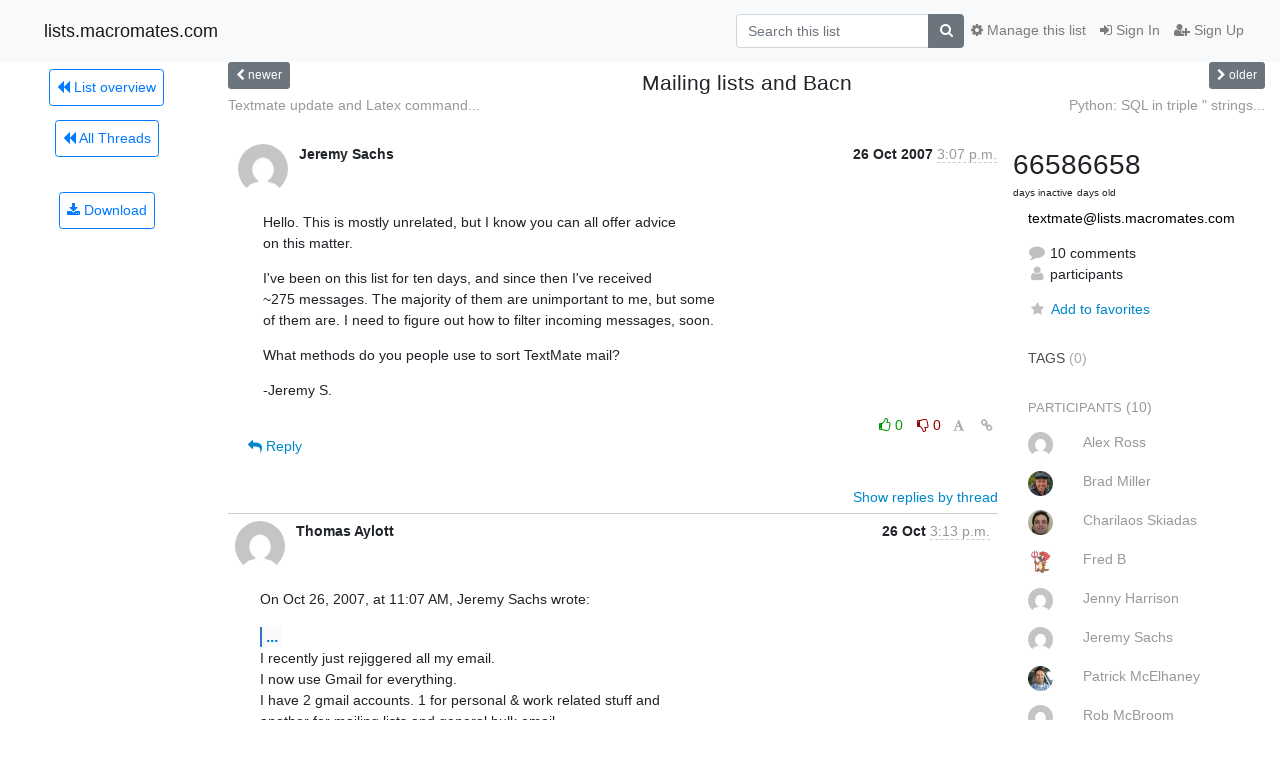

--- FILE ---
content_type: text/html; charset=utf-8
request_url: https://lists.macromates.com/hyperkitty/list/textmate@lists.macromates.com/thread/CGNISAFI3T4IMFWXQJP4WLJJ5TPODOFZ/?sort=date
body_size: 100247
content:




<!DOCTYPE HTML>
<html>
    <head>
        <meta http-equiv="Content-Type" content="text/html; charset=UTF-8" />
        <meta name="viewport" content="width=device-width, initial-scale=1.0" />
        <meta name="ROBOTS" content="INDEX, FOLLOW" />
        <title>
 Mailing lists and Bacn - TextMate - lists.macromates.com
</title>
        <meta name="author" content="" />
        <meta name="dc.language" content="en" />
        <link rel="shortcut icon" href="/static/hyperkitty/img/favicon.ico" />
        <link rel="stylesheet" href="/static/hyperkitty/libs/jquery/smoothness/jquery-ui-1.10.3.custom.min.css" type="text/css" media="all" />
        <link rel="stylesheet" href="/static/hyperkitty/libs/fonts/font-awesome/css/font-awesome.min.css" type="text/css" media="all" />
        <link rel="stylesheet" href="/static/CACHE/css/output.deeea5669733.css" type="text/css" media="all"><link rel="stylesheet" href="/static/CACHE/css/output.d3034b4f9b48.css" type="text/css"><link rel="stylesheet" href="/static/CACHE/css/output.35464b891e3f.css" type="text/css" media="all">
         
        
        

    </head>

    <body>

    


    <nav class="navbar sticky-top navbar-light bg-light navbar-expand-md">
        <div class="container">
            <div class="navbar-header col-md"> <!--part of navbar that's always present-->
                <button type="button" class="navbar-toggler collapsed" data-toggle="collapse" data-target=".navbar-collapse">
                    <span class="fa fa-bars"></span>
                </button>
                <a class="navbar-brand" href="/hyperkitty/">lists.macromates.com</a>

            </div> <!-- /navbar-header -->

            <div class="navbar-collapse collapse justify-content-end"> <!--part of navbar that's collapsed on small screens-->
                <!-- show dropdown for smaller viewports b/c login name/email may be too long -->
                <!-- only show this extra button/dropdown if we're in small screen sizes -->
                <div class="nav navbar-nav navbar-right auth dropdown d-sm-none">
                  <a href="#" role="button" class="btn dropdown-toggle" id="loginDropdownMenu"
                     data-toggle="dropdown" aria-haspopup="true" aria-expanded="false">
                        
                            <span class="fa fa-bars"></span>
                        
                    </a>
                      
                            <a role="menuitem" tabindex="-1" href="/accounts/login/?next=/hyperkitty/list/textmate%40lists.macromates.com/thread/CGNISAFI3T4IMFWXQJP4WLJJ5TPODOFZ/">
                                <span class="fa fa-sign-in"></span>
                                Sign In
                            </a>
                            <a role="menuitem" tabindex="-1" href="/accounts/signup/?next=/hyperkitty/list/textmate%40lists.macromates.com/thread/CGNISAFI3T4IMFWXQJP4WLJJ5TPODOFZ/">
                                <span class="fa fa-user-plus"></span>
                                Sign Up
                            </a>
                        

                </div>
                <form name="search" method="get" action="/hyperkitty/search" class="navbar-form navbar-right my-2 my-lg-2 order-1" role="search">
                    <input type="hidden" name="mlist" value="textmate@lists.macromates.com" />
                        <div class="input-group">
                            <input name="q" type="text" class="form-control"
                                   placeholder="Search this list"
                                   
                                   />
                            <span class="input-group-append">
                                <button class="btn btn-secondary" type="submit"><span class="fa fa-search"></span></button>
                            </span>
                        </div>
                </form>
                <!-- larger viewports -->
                <ul class="nav navbar-nav d-none d-sm-flex auth order-3">
                    
                        <li class="nav-item"><a href="/accounts/login/?next=/hyperkitty/list/textmate%40lists.macromates.com/thread/CGNISAFI3T4IMFWXQJP4WLJJ5TPODOFZ/" class="nav-link">
                            <span class="fa fa-sign-in"></span>
                            Sign In
                        </a></li>
                        <li class="nav-item"><a href="/accounts/signup/?next=/hyperkitty/list/textmate%40lists.macromates.com/thread/CGNISAFI3T4IMFWXQJP4WLJJ5TPODOFZ/" class="nav-link">
                            <span class="fa fa-user-plus"></span>
                            Sign Up
                        </a></li>
                    
                </ul>

                
                <ul class="nav navbar-nav order-2">
                    <li class="nav-item">
                    
                    <a href="/postorius/lists/textmate.lists.macromates.com/" class="nav-link">
                        <span class="fa fa-cog"></span>
                        Manage this list
                    </a>
                    
                    </li>
                </ul>
                


            </div> <!--/navbar-collapse -->
        </div> <!-- /container for navbar -->
    </nav>

    

     <div class="modal fade" tabindex="-1" role="dialog" id="keyboard-shortcuts">
       <div class="modal-dialog" role="document">
         <div class="modal-content">
           <div class="modal-header">
             <button type="button" class="close" data-dismiss="modal" aria-label="Close"><span aria-hidden="true">&times;</span></button>
             <h4 class="modal-title">Keyboard Shortcuts</h4>
           </div>
           <div class="modal-body">
             <h3>Thread View</h3>
             <ul>
               <li><code>j</code>: Next unread message </li>
               <li><code>k</code>: Previous unread message </li>
               <li><code>j a</code>: Jump to all threads
               <li><code>j l</code>: Jump to MailingList overview
             </ul>
           </div>
         </div><!-- /.modal-content -->
       </div><!-- /.modal-dialog -->
     </div><!-- /.modal -->

     <div class="container">
        

<div class="row view-thread">





<div class="d-none d-md-inline col-12 col-md-2">
    <div class="row d-flex justify-content-center flex-column align-items-center">
        
        <a href="/hyperkitty/list/textmate@lists.macromates.com/"
           class="btn btn-outline-primary p-2 m-2">
            <span class="fa fa-backward"></span>
            List overview</a>

        
        
        <a href="/hyperkitty/list/textmate@lists.macromates.com/latest"
           class="btn btn-outline-primary p-2 m-2">
            <span class="fa fa-backward"></span>
       All Threads</a>
    
    </br>
    <!-- Download as mbox -->
    
    <a href="/hyperkitty/list/textmate@lists.macromates.com/export/textmate@lists.macromates.com-CGNISAFI3T4IMFWXQJP4WLJJ5TPODOFZ.mbox.gz?thread=CGNISAFI3T4IMFWXQJP4WLJJ5TPODOFZ" title="This thread in gzipped mbox format"
          class="btn btn-outline-primary p-2 m-2">
        <i class="fa fa-download"></i> Download</a>
    
</div>
</div>



    <div class="col-12 col-md-10">

        <!-- thread header: navigation (older/newer), thread title -->
        <div class="thread-header">
          <div class="row">
            
            <div class="col-sm-2">
                
                <a id="next-thread" class="btn btn-secondary btn-sm "
                        title=" Textmate update and Latex command error"
                        href="/hyperkitty/list/textmate@lists.macromates.com/thread/EHN3EFMLQYGMVZCLV5IH4CHL6XEUWZV3/">
                    <span class="fa fa-chevron-left"></span>
                    <span class="d-none d-md-inline">newer</span>
                </a>
               
            </div>
            <div class="col-sm-8">
                <h3> Mailing lists and Bacn</h3>
            </div>
            <div class="col-sm-2 right">
                <a id="prev-thread" class="btn btn-secondary btn-sm "
                    
                    title=" Python: SQL in triple &quot; strings scope"
                    href="/hyperkitty/list/textmate@lists.macromates.com/thread/HYPWG6BI4ZHQN25PIZVTFTOEFIVOR6EW/"
                    >
                    <span class="fa fa-chevron-right"></span>
                    <span class="d-none d-md-inline">older</span>
                </a>
            </div>
          </div>
          <div class="thread-titles">
            <div class="row">
                <div class="d-none d-md-block col-md-6">
                
                    <a href="/hyperkitty/list/textmate@lists.macromates.com/thread/EHN3EFMLQYGMVZCLV5IH4CHL6XEUWZV3/"
                       title=" Textmate update and Latex command error"
                       > Textmate update and Latex command...</a>
                
                </div>
                <div class="right d-none d-md-block col-md-6">
                
                    <a href="/hyperkitty/list/textmate@lists.macromates.com/thread/HYPWG6BI4ZHQN25PIZVTFTOEFIVOR6EW/"
                       title=" Python: SQL in triple &quot; strings scope"
                       > Python: SQL in triple &quot; strings...</a>
                
                </div>
            </div>
            
            </div>
        </div> <!-- /thread-header -->

        <!-- nav tabs, for smaller screens -->
        <ul class="nav nav-tabs d-md-none">
            <li class="nav-item">
                <a href="#home" class="nav-link active">First Post</a>
            </li>
            <li class="nav-item">
                <a href="#replies" class="nav-link">Replies</a>
            </li>
            <li class="nav-item">
                <a href="#stats" class="nav-link">Stats</a>
            </li>
            <li class="dropdown nav-item">
                



<a href="" id="navbarMonthsListDrop" class="dropdown-toggle  nav-link " data-toggle="dropdown">
  <span class="d-none d-md-inline ">Threads by</span> month <b class="caret"></b>
</a>
<ul class="dropdown-menu right" role="menu" aria-labelledby="navbarMonthsListDrop">
    
    <li role="presentation" class="dropdown-header disabled dropdown-item">
        <a href="" class="nav-link">----- 2026 -----</a>
    </li>
    
    <li>
        <a class="dropdown-item" href="/hyperkitty/list/textmate@lists.macromates.com/2026/1/"
           >January</a>
    </li>
    
    
    <li role="presentation" class="dropdown-header disabled dropdown-item">
        <a href="" class="nav-link">----- 2025 -----</a>
    </li>
    
    <li>
        <a class="dropdown-item" href="/hyperkitty/list/textmate@lists.macromates.com/2025/12/"
           >December</a>
    </li>
    
    <li>
        <a class="dropdown-item" href="/hyperkitty/list/textmate@lists.macromates.com/2025/11/"
           >November</a>
    </li>
    
    <li>
        <a class="dropdown-item" href="/hyperkitty/list/textmate@lists.macromates.com/2025/10/"
           >October</a>
    </li>
    
    <li>
        <a class="dropdown-item" href="/hyperkitty/list/textmate@lists.macromates.com/2025/9/"
           >September</a>
    </li>
    
    <li>
        <a class="dropdown-item" href="/hyperkitty/list/textmate@lists.macromates.com/2025/8/"
           >August</a>
    </li>
    
    <li>
        <a class="dropdown-item" href="/hyperkitty/list/textmate@lists.macromates.com/2025/7/"
           >July</a>
    </li>
    
    <li>
        <a class="dropdown-item" href="/hyperkitty/list/textmate@lists.macromates.com/2025/6/"
           >June</a>
    </li>
    
    <li>
        <a class="dropdown-item" href="/hyperkitty/list/textmate@lists.macromates.com/2025/5/"
           >May</a>
    </li>
    
    <li>
        <a class="dropdown-item" href="/hyperkitty/list/textmate@lists.macromates.com/2025/4/"
           >April</a>
    </li>
    
    <li>
        <a class="dropdown-item" href="/hyperkitty/list/textmate@lists.macromates.com/2025/3/"
           >March</a>
    </li>
    
    <li>
        <a class="dropdown-item" href="/hyperkitty/list/textmate@lists.macromates.com/2025/2/"
           >February</a>
    </li>
    
    <li>
        <a class="dropdown-item" href="/hyperkitty/list/textmate@lists.macromates.com/2025/1/"
           >January</a>
    </li>
    
    
    <li role="presentation" class="dropdown-header disabled dropdown-item">
        <a href="" class="nav-link">----- 2024 -----</a>
    </li>
    
    <li>
        <a class="dropdown-item" href="/hyperkitty/list/textmate@lists.macromates.com/2024/12/"
           >December</a>
    </li>
    
    <li>
        <a class="dropdown-item" href="/hyperkitty/list/textmate@lists.macromates.com/2024/11/"
           >November</a>
    </li>
    
    <li>
        <a class="dropdown-item" href="/hyperkitty/list/textmate@lists.macromates.com/2024/10/"
           >October</a>
    </li>
    
    <li>
        <a class="dropdown-item" href="/hyperkitty/list/textmate@lists.macromates.com/2024/9/"
           >September</a>
    </li>
    
    <li>
        <a class="dropdown-item" href="/hyperkitty/list/textmate@lists.macromates.com/2024/8/"
           >August</a>
    </li>
    
    <li>
        <a class="dropdown-item" href="/hyperkitty/list/textmate@lists.macromates.com/2024/7/"
           >July</a>
    </li>
    
    <li>
        <a class="dropdown-item" href="/hyperkitty/list/textmate@lists.macromates.com/2024/6/"
           >June</a>
    </li>
    
    <li>
        <a class="dropdown-item" href="/hyperkitty/list/textmate@lists.macromates.com/2024/5/"
           >May</a>
    </li>
    
    <li>
        <a class="dropdown-item" href="/hyperkitty/list/textmate@lists.macromates.com/2024/4/"
           >April</a>
    </li>
    
    <li>
        <a class="dropdown-item" href="/hyperkitty/list/textmate@lists.macromates.com/2024/3/"
           >March</a>
    </li>
    
    <li>
        <a class="dropdown-item" href="/hyperkitty/list/textmate@lists.macromates.com/2024/2/"
           >February</a>
    </li>
    
    <li>
        <a class="dropdown-item" href="/hyperkitty/list/textmate@lists.macromates.com/2024/1/"
           >January</a>
    </li>
    
    
    <li role="presentation" class="dropdown-header disabled dropdown-item">
        <a href="" class="nav-link">----- 2023 -----</a>
    </li>
    
    <li>
        <a class="dropdown-item" href="/hyperkitty/list/textmate@lists.macromates.com/2023/12/"
           >December</a>
    </li>
    
    <li>
        <a class="dropdown-item" href="/hyperkitty/list/textmate@lists.macromates.com/2023/11/"
           >November</a>
    </li>
    
    <li>
        <a class="dropdown-item" href="/hyperkitty/list/textmate@lists.macromates.com/2023/10/"
           >October</a>
    </li>
    
    <li>
        <a class="dropdown-item" href="/hyperkitty/list/textmate@lists.macromates.com/2023/9/"
           >September</a>
    </li>
    
    <li>
        <a class="dropdown-item" href="/hyperkitty/list/textmate@lists.macromates.com/2023/8/"
           >August</a>
    </li>
    
    <li>
        <a class="dropdown-item" href="/hyperkitty/list/textmate@lists.macromates.com/2023/7/"
           >July</a>
    </li>
    
    <li>
        <a class="dropdown-item" href="/hyperkitty/list/textmate@lists.macromates.com/2023/6/"
           >June</a>
    </li>
    
    <li>
        <a class="dropdown-item" href="/hyperkitty/list/textmate@lists.macromates.com/2023/5/"
           >May</a>
    </li>
    
    <li>
        <a class="dropdown-item" href="/hyperkitty/list/textmate@lists.macromates.com/2023/4/"
           >April</a>
    </li>
    
    <li>
        <a class="dropdown-item" href="/hyperkitty/list/textmate@lists.macromates.com/2023/3/"
           >March</a>
    </li>
    
    <li>
        <a class="dropdown-item" href="/hyperkitty/list/textmate@lists.macromates.com/2023/2/"
           >February</a>
    </li>
    
    <li>
        <a class="dropdown-item" href="/hyperkitty/list/textmate@lists.macromates.com/2023/1/"
           >January</a>
    </li>
    
    
    <li role="presentation" class="dropdown-header disabled dropdown-item">
        <a href="" class="nav-link">----- 2022 -----</a>
    </li>
    
    <li>
        <a class="dropdown-item" href="/hyperkitty/list/textmate@lists.macromates.com/2022/12/"
           >December</a>
    </li>
    
    <li>
        <a class="dropdown-item" href="/hyperkitty/list/textmate@lists.macromates.com/2022/11/"
           >November</a>
    </li>
    
    <li>
        <a class="dropdown-item" href="/hyperkitty/list/textmate@lists.macromates.com/2022/10/"
           >October</a>
    </li>
    
    <li>
        <a class="dropdown-item" href="/hyperkitty/list/textmate@lists.macromates.com/2022/9/"
           >September</a>
    </li>
    
    <li>
        <a class="dropdown-item" href="/hyperkitty/list/textmate@lists.macromates.com/2022/8/"
           >August</a>
    </li>
    
    <li>
        <a class="dropdown-item" href="/hyperkitty/list/textmate@lists.macromates.com/2022/7/"
           >July</a>
    </li>
    
    <li>
        <a class="dropdown-item" href="/hyperkitty/list/textmate@lists.macromates.com/2022/6/"
           >June</a>
    </li>
    
    <li>
        <a class="dropdown-item" href="/hyperkitty/list/textmate@lists.macromates.com/2022/5/"
           >May</a>
    </li>
    
    <li>
        <a class="dropdown-item" href="/hyperkitty/list/textmate@lists.macromates.com/2022/4/"
           >April</a>
    </li>
    
    <li>
        <a class="dropdown-item" href="/hyperkitty/list/textmate@lists.macromates.com/2022/3/"
           >March</a>
    </li>
    
    <li>
        <a class="dropdown-item" href="/hyperkitty/list/textmate@lists.macromates.com/2022/2/"
           >February</a>
    </li>
    
    <li>
        <a class="dropdown-item" href="/hyperkitty/list/textmate@lists.macromates.com/2022/1/"
           >January</a>
    </li>
    
    
    <li role="presentation" class="dropdown-header disabled dropdown-item">
        <a href="" class="nav-link">----- 2021 -----</a>
    </li>
    
    <li>
        <a class="dropdown-item" href="/hyperkitty/list/textmate@lists.macromates.com/2021/12/"
           >December</a>
    </li>
    
    <li>
        <a class="dropdown-item" href="/hyperkitty/list/textmate@lists.macromates.com/2021/11/"
           >November</a>
    </li>
    
    <li>
        <a class="dropdown-item" href="/hyperkitty/list/textmate@lists.macromates.com/2021/10/"
           >October</a>
    </li>
    
    <li>
        <a class="dropdown-item" href="/hyperkitty/list/textmate@lists.macromates.com/2021/9/"
           >September</a>
    </li>
    
    <li>
        <a class="dropdown-item" href="/hyperkitty/list/textmate@lists.macromates.com/2021/8/"
           >August</a>
    </li>
    
    <li>
        <a class="dropdown-item" href="/hyperkitty/list/textmate@lists.macromates.com/2021/7/"
           >July</a>
    </li>
    
    <li>
        <a class="dropdown-item" href="/hyperkitty/list/textmate@lists.macromates.com/2021/6/"
           >June</a>
    </li>
    
    <li>
        <a class="dropdown-item" href="/hyperkitty/list/textmate@lists.macromates.com/2021/5/"
           >May</a>
    </li>
    
    <li>
        <a class="dropdown-item" href="/hyperkitty/list/textmate@lists.macromates.com/2021/4/"
           >April</a>
    </li>
    
    <li>
        <a class="dropdown-item" href="/hyperkitty/list/textmate@lists.macromates.com/2021/3/"
           >March</a>
    </li>
    
    <li>
        <a class="dropdown-item" href="/hyperkitty/list/textmate@lists.macromates.com/2021/2/"
           >February</a>
    </li>
    
    <li>
        <a class="dropdown-item" href="/hyperkitty/list/textmate@lists.macromates.com/2021/1/"
           >January</a>
    </li>
    
    
    <li role="presentation" class="dropdown-header disabled dropdown-item">
        <a href="" class="nav-link">----- 2020 -----</a>
    </li>
    
    <li>
        <a class="dropdown-item" href="/hyperkitty/list/textmate@lists.macromates.com/2020/12/"
           >December</a>
    </li>
    
    <li>
        <a class="dropdown-item" href="/hyperkitty/list/textmate@lists.macromates.com/2020/11/"
           >November</a>
    </li>
    
    <li>
        <a class="dropdown-item" href="/hyperkitty/list/textmate@lists.macromates.com/2020/10/"
           >October</a>
    </li>
    
    <li>
        <a class="dropdown-item" href="/hyperkitty/list/textmate@lists.macromates.com/2020/9/"
           >September</a>
    </li>
    
    <li>
        <a class="dropdown-item" href="/hyperkitty/list/textmate@lists.macromates.com/2020/8/"
           >August</a>
    </li>
    
    <li>
        <a class="dropdown-item" href="/hyperkitty/list/textmate@lists.macromates.com/2020/7/"
           >July</a>
    </li>
    
    <li>
        <a class="dropdown-item" href="/hyperkitty/list/textmate@lists.macromates.com/2020/6/"
           >June</a>
    </li>
    
    <li>
        <a class="dropdown-item" href="/hyperkitty/list/textmate@lists.macromates.com/2020/5/"
           >May</a>
    </li>
    
    <li>
        <a class="dropdown-item" href="/hyperkitty/list/textmate@lists.macromates.com/2020/4/"
           >April</a>
    </li>
    
    <li>
        <a class="dropdown-item" href="/hyperkitty/list/textmate@lists.macromates.com/2020/3/"
           >March</a>
    </li>
    
    <li>
        <a class="dropdown-item" href="/hyperkitty/list/textmate@lists.macromates.com/2020/2/"
           >February</a>
    </li>
    
    <li>
        <a class="dropdown-item" href="/hyperkitty/list/textmate@lists.macromates.com/2020/1/"
           >January</a>
    </li>
    
    
    <li role="presentation" class="dropdown-header disabled dropdown-item">
        <a href="" class="nav-link">----- 2019 -----</a>
    </li>
    
    <li>
        <a class="dropdown-item" href="/hyperkitty/list/textmate@lists.macromates.com/2019/12/"
           >December</a>
    </li>
    
    <li>
        <a class="dropdown-item" href="/hyperkitty/list/textmate@lists.macromates.com/2019/11/"
           >November</a>
    </li>
    
    <li>
        <a class="dropdown-item" href="/hyperkitty/list/textmate@lists.macromates.com/2019/10/"
           >October</a>
    </li>
    
    <li>
        <a class="dropdown-item" href="/hyperkitty/list/textmate@lists.macromates.com/2019/9/"
           >September</a>
    </li>
    
    <li>
        <a class="dropdown-item" href="/hyperkitty/list/textmate@lists.macromates.com/2019/8/"
           >August</a>
    </li>
    
    <li>
        <a class="dropdown-item" href="/hyperkitty/list/textmate@lists.macromates.com/2019/7/"
           >July</a>
    </li>
    
    <li>
        <a class="dropdown-item" href="/hyperkitty/list/textmate@lists.macromates.com/2019/6/"
           >June</a>
    </li>
    
    <li>
        <a class="dropdown-item" href="/hyperkitty/list/textmate@lists.macromates.com/2019/5/"
           >May</a>
    </li>
    
    <li>
        <a class="dropdown-item" href="/hyperkitty/list/textmate@lists.macromates.com/2019/4/"
           >April</a>
    </li>
    
    <li>
        <a class="dropdown-item" href="/hyperkitty/list/textmate@lists.macromates.com/2019/3/"
           >March</a>
    </li>
    
    <li>
        <a class="dropdown-item" href="/hyperkitty/list/textmate@lists.macromates.com/2019/2/"
           >February</a>
    </li>
    
    <li>
        <a class="dropdown-item" href="/hyperkitty/list/textmate@lists.macromates.com/2019/1/"
           >January</a>
    </li>
    
    
    <li role="presentation" class="dropdown-header disabled dropdown-item">
        <a href="" class="nav-link">----- 2018 -----</a>
    </li>
    
    <li>
        <a class="dropdown-item" href="/hyperkitty/list/textmate@lists.macromates.com/2018/12/"
           >December</a>
    </li>
    
    <li>
        <a class="dropdown-item" href="/hyperkitty/list/textmate@lists.macromates.com/2018/11/"
           >November</a>
    </li>
    
    <li>
        <a class="dropdown-item" href="/hyperkitty/list/textmate@lists.macromates.com/2018/10/"
           >October</a>
    </li>
    
    <li>
        <a class="dropdown-item" href="/hyperkitty/list/textmate@lists.macromates.com/2018/9/"
           >September</a>
    </li>
    
    <li>
        <a class="dropdown-item" href="/hyperkitty/list/textmate@lists.macromates.com/2018/8/"
           >August</a>
    </li>
    
    <li>
        <a class="dropdown-item" href="/hyperkitty/list/textmate@lists.macromates.com/2018/7/"
           >July</a>
    </li>
    
    <li>
        <a class="dropdown-item" href="/hyperkitty/list/textmate@lists.macromates.com/2018/6/"
           >June</a>
    </li>
    
    <li>
        <a class="dropdown-item" href="/hyperkitty/list/textmate@lists.macromates.com/2018/5/"
           >May</a>
    </li>
    
    <li>
        <a class="dropdown-item" href="/hyperkitty/list/textmate@lists.macromates.com/2018/4/"
           >April</a>
    </li>
    
    <li>
        <a class="dropdown-item" href="/hyperkitty/list/textmate@lists.macromates.com/2018/3/"
           >March</a>
    </li>
    
    <li>
        <a class="dropdown-item" href="/hyperkitty/list/textmate@lists.macromates.com/2018/2/"
           >February</a>
    </li>
    
    <li>
        <a class="dropdown-item" href="/hyperkitty/list/textmate@lists.macromates.com/2018/1/"
           >January</a>
    </li>
    
    
    <li role="presentation" class="dropdown-header disabled dropdown-item">
        <a href="" class="nav-link">----- 2017 -----</a>
    </li>
    
    <li>
        <a class="dropdown-item" href="/hyperkitty/list/textmate@lists.macromates.com/2017/12/"
           >December</a>
    </li>
    
    <li>
        <a class="dropdown-item" href="/hyperkitty/list/textmate@lists.macromates.com/2017/11/"
           >November</a>
    </li>
    
    <li>
        <a class="dropdown-item" href="/hyperkitty/list/textmate@lists.macromates.com/2017/10/"
           >October</a>
    </li>
    
    <li>
        <a class="dropdown-item" href="/hyperkitty/list/textmate@lists.macromates.com/2017/9/"
           >September</a>
    </li>
    
    <li>
        <a class="dropdown-item" href="/hyperkitty/list/textmate@lists.macromates.com/2017/8/"
           >August</a>
    </li>
    
    <li>
        <a class="dropdown-item" href="/hyperkitty/list/textmate@lists.macromates.com/2017/7/"
           >July</a>
    </li>
    
    <li>
        <a class="dropdown-item" href="/hyperkitty/list/textmate@lists.macromates.com/2017/6/"
           >June</a>
    </li>
    
    <li>
        <a class="dropdown-item" href="/hyperkitty/list/textmate@lists.macromates.com/2017/5/"
           >May</a>
    </li>
    
    <li>
        <a class="dropdown-item" href="/hyperkitty/list/textmate@lists.macromates.com/2017/4/"
           >April</a>
    </li>
    
    <li>
        <a class="dropdown-item" href="/hyperkitty/list/textmate@lists.macromates.com/2017/3/"
           >March</a>
    </li>
    
    <li>
        <a class="dropdown-item" href="/hyperkitty/list/textmate@lists.macromates.com/2017/2/"
           >February</a>
    </li>
    
    <li>
        <a class="dropdown-item" href="/hyperkitty/list/textmate@lists.macromates.com/2017/1/"
           >January</a>
    </li>
    
    
    <li role="presentation" class="dropdown-header disabled dropdown-item">
        <a href="" class="nav-link">----- 2016 -----</a>
    </li>
    
    <li>
        <a class="dropdown-item" href="/hyperkitty/list/textmate@lists.macromates.com/2016/12/"
           >December</a>
    </li>
    
    <li>
        <a class="dropdown-item" href="/hyperkitty/list/textmate@lists.macromates.com/2016/11/"
           >November</a>
    </li>
    
    <li>
        <a class="dropdown-item" href="/hyperkitty/list/textmate@lists.macromates.com/2016/10/"
           >October</a>
    </li>
    
    <li>
        <a class="dropdown-item" href="/hyperkitty/list/textmate@lists.macromates.com/2016/9/"
           >September</a>
    </li>
    
    <li>
        <a class="dropdown-item" href="/hyperkitty/list/textmate@lists.macromates.com/2016/8/"
           >August</a>
    </li>
    
    <li>
        <a class="dropdown-item" href="/hyperkitty/list/textmate@lists.macromates.com/2016/7/"
           >July</a>
    </li>
    
    <li>
        <a class="dropdown-item" href="/hyperkitty/list/textmate@lists.macromates.com/2016/6/"
           >June</a>
    </li>
    
    <li>
        <a class="dropdown-item" href="/hyperkitty/list/textmate@lists.macromates.com/2016/5/"
           >May</a>
    </li>
    
    <li>
        <a class="dropdown-item" href="/hyperkitty/list/textmate@lists.macromates.com/2016/4/"
           >April</a>
    </li>
    
    <li>
        <a class="dropdown-item" href="/hyperkitty/list/textmate@lists.macromates.com/2016/3/"
           >March</a>
    </li>
    
    <li>
        <a class="dropdown-item" href="/hyperkitty/list/textmate@lists.macromates.com/2016/2/"
           >February</a>
    </li>
    
    <li>
        <a class="dropdown-item" href="/hyperkitty/list/textmate@lists.macromates.com/2016/1/"
           >January</a>
    </li>
    
    
    <li role="presentation" class="dropdown-header disabled dropdown-item">
        <a href="" class="nav-link">----- 2015 -----</a>
    </li>
    
    <li>
        <a class="dropdown-item" href="/hyperkitty/list/textmate@lists.macromates.com/2015/12/"
           >December</a>
    </li>
    
    <li>
        <a class="dropdown-item" href="/hyperkitty/list/textmate@lists.macromates.com/2015/11/"
           >November</a>
    </li>
    
    <li>
        <a class="dropdown-item" href="/hyperkitty/list/textmate@lists.macromates.com/2015/10/"
           >October</a>
    </li>
    
    <li>
        <a class="dropdown-item" href="/hyperkitty/list/textmate@lists.macromates.com/2015/9/"
           >September</a>
    </li>
    
    <li>
        <a class="dropdown-item" href="/hyperkitty/list/textmate@lists.macromates.com/2015/8/"
           >August</a>
    </li>
    
    <li>
        <a class="dropdown-item" href="/hyperkitty/list/textmate@lists.macromates.com/2015/7/"
           >July</a>
    </li>
    
    <li>
        <a class="dropdown-item" href="/hyperkitty/list/textmate@lists.macromates.com/2015/6/"
           >June</a>
    </li>
    
    <li>
        <a class="dropdown-item" href="/hyperkitty/list/textmate@lists.macromates.com/2015/5/"
           >May</a>
    </li>
    
    <li>
        <a class="dropdown-item" href="/hyperkitty/list/textmate@lists.macromates.com/2015/4/"
           >April</a>
    </li>
    
    <li>
        <a class="dropdown-item" href="/hyperkitty/list/textmate@lists.macromates.com/2015/3/"
           >March</a>
    </li>
    
    <li>
        <a class="dropdown-item" href="/hyperkitty/list/textmate@lists.macromates.com/2015/2/"
           >February</a>
    </li>
    
    <li>
        <a class="dropdown-item" href="/hyperkitty/list/textmate@lists.macromates.com/2015/1/"
           >January</a>
    </li>
    
    
    <li role="presentation" class="dropdown-header disabled dropdown-item">
        <a href="" class="nav-link">----- 2014 -----</a>
    </li>
    
    <li>
        <a class="dropdown-item" href="/hyperkitty/list/textmate@lists.macromates.com/2014/12/"
           >December</a>
    </li>
    
    <li>
        <a class="dropdown-item" href="/hyperkitty/list/textmate@lists.macromates.com/2014/11/"
           >November</a>
    </li>
    
    <li>
        <a class="dropdown-item" href="/hyperkitty/list/textmate@lists.macromates.com/2014/10/"
           >October</a>
    </li>
    
    <li>
        <a class="dropdown-item" href="/hyperkitty/list/textmate@lists.macromates.com/2014/9/"
           >September</a>
    </li>
    
    <li>
        <a class="dropdown-item" href="/hyperkitty/list/textmate@lists.macromates.com/2014/8/"
           >August</a>
    </li>
    
    <li>
        <a class="dropdown-item" href="/hyperkitty/list/textmate@lists.macromates.com/2014/7/"
           >July</a>
    </li>
    
    <li>
        <a class="dropdown-item" href="/hyperkitty/list/textmate@lists.macromates.com/2014/6/"
           >June</a>
    </li>
    
    <li>
        <a class="dropdown-item" href="/hyperkitty/list/textmate@lists.macromates.com/2014/5/"
           >May</a>
    </li>
    
    <li>
        <a class="dropdown-item" href="/hyperkitty/list/textmate@lists.macromates.com/2014/4/"
           >April</a>
    </li>
    
    <li>
        <a class="dropdown-item" href="/hyperkitty/list/textmate@lists.macromates.com/2014/3/"
           >March</a>
    </li>
    
    <li>
        <a class="dropdown-item" href="/hyperkitty/list/textmate@lists.macromates.com/2014/2/"
           >February</a>
    </li>
    
    <li>
        <a class="dropdown-item" href="/hyperkitty/list/textmate@lists.macromates.com/2014/1/"
           >January</a>
    </li>
    
    
    <li role="presentation" class="dropdown-header disabled dropdown-item">
        <a href="" class="nav-link">----- 2013 -----</a>
    </li>
    
    <li>
        <a class="dropdown-item" href="/hyperkitty/list/textmate@lists.macromates.com/2013/12/"
           >December</a>
    </li>
    
    <li>
        <a class="dropdown-item" href="/hyperkitty/list/textmate@lists.macromates.com/2013/11/"
           >November</a>
    </li>
    
    <li>
        <a class="dropdown-item" href="/hyperkitty/list/textmate@lists.macromates.com/2013/10/"
           >October</a>
    </li>
    
    <li>
        <a class="dropdown-item" href="/hyperkitty/list/textmate@lists.macromates.com/2013/9/"
           >September</a>
    </li>
    
    <li>
        <a class="dropdown-item" href="/hyperkitty/list/textmate@lists.macromates.com/2013/8/"
           >August</a>
    </li>
    
    <li>
        <a class="dropdown-item" href="/hyperkitty/list/textmate@lists.macromates.com/2013/7/"
           >July</a>
    </li>
    
    <li>
        <a class="dropdown-item" href="/hyperkitty/list/textmate@lists.macromates.com/2013/6/"
           >June</a>
    </li>
    
    <li>
        <a class="dropdown-item" href="/hyperkitty/list/textmate@lists.macromates.com/2013/5/"
           >May</a>
    </li>
    
    <li>
        <a class="dropdown-item" href="/hyperkitty/list/textmate@lists.macromates.com/2013/4/"
           >April</a>
    </li>
    
    <li>
        <a class="dropdown-item" href="/hyperkitty/list/textmate@lists.macromates.com/2013/3/"
           >March</a>
    </li>
    
    <li>
        <a class="dropdown-item" href="/hyperkitty/list/textmate@lists.macromates.com/2013/2/"
           >February</a>
    </li>
    
    <li>
        <a class="dropdown-item" href="/hyperkitty/list/textmate@lists.macromates.com/2013/1/"
           >January</a>
    </li>
    
    
    <li role="presentation" class="dropdown-header disabled dropdown-item">
        <a href="" class="nav-link">----- 2012 -----</a>
    </li>
    
    <li>
        <a class="dropdown-item" href="/hyperkitty/list/textmate@lists.macromates.com/2012/12/"
           >December</a>
    </li>
    
    <li>
        <a class="dropdown-item" href="/hyperkitty/list/textmate@lists.macromates.com/2012/11/"
           >November</a>
    </li>
    
    <li>
        <a class="dropdown-item" href="/hyperkitty/list/textmate@lists.macromates.com/2012/10/"
           >October</a>
    </li>
    
    <li>
        <a class="dropdown-item" href="/hyperkitty/list/textmate@lists.macromates.com/2012/9/"
           >September</a>
    </li>
    
    <li>
        <a class="dropdown-item" href="/hyperkitty/list/textmate@lists.macromates.com/2012/8/"
           >August</a>
    </li>
    
    <li>
        <a class="dropdown-item" href="/hyperkitty/list/textmate@lists.macromates.com/2012/7/"
           >July</a>
    </li>
    
    <li>
        <a class="dropdown-item" href="/hyperkitty/list/textmate@lists.macromates.com/2012/6/"
           >June</a>
    </li>
    
    <li>
        <a class="dropdown-item" href="/hyperkitty/list/textmate@lists.macromates.com/2012/5/"
           >May</a>
    </li>
    
    <li>
        <a class="dropdown-item" href="/hyperkitty/list/textmate@lists.macromates.com/2012/4/"
           >April</a>
    </li>
    
    <li>
        <a class="dropdown-item" href="/hyperkitty/list/textmate@lists.macromates.com/2012/3/"
           >March</a>
    </li>
    
    <li>
        <a class="dropdown-item" href="/hyperkitty/list/textmate@lists.macromates.com/2012/2/"
           >February</a>
    </li>
    
    <li>
        <a class="dropdown-item" href="/hyperkitty/list/textmate@lists.macromates.com/2012/1/"
           >January</a>
    </li>
    
    
    <li role="presentation" class="dropdown-header disabled dropdown-item">
        <a href="" class="nav-link">----- 2011 -----</a>
    </li>
    
    <li>
        <a class="dropdown-item" href="/hyperkitty/list/textmate@lists.macromates.com/2011/12/"
           >December</a>
    </li>
    
    <li>
        <a class="dropdown-item" href="/hyperkitty/list/textmate@lists.macromates.com/2011/11/"
           >November</a>
    </li>
    
    <li>
        <a class="dropdown-item" href="/hyperkitty/list/textmate@lists.macromates.com/2011/10/"
           >October</a>
    </li>
    
    <li>
        <a class="dropdown-item" href="/hyperkitty/list/textmate@lists.macromates.com/2011/9/"
           >September</a>
    </li>
    
    <li>
        <a class="dropdown-item" href="/hyperkitty/list/textmate@lists.macromates.com/2011/8/"
           >August</a>
    </li>
    
    <li>
        <a class="dropdown-item" href="/hyperkitty/list/textmate@lists.macromates.com/2011/7/"
           >July</a>
    </li>
    
    <li>
        <a class="dropdown-item" href="/hyperkitty/list/textmate@lists.macromates.com/2011/6/"
           >June</a>
    </li>
    
    <li>
        <a class="dropdown-item" href="/hyperkitty/list/textmate@lists.macromates.com/2011/5/"
           >May</a>
    </li>
    
    <li>
        <a class="dropdown-item" href="/hyperkitty/list/textmate@lists.macromates.com/2011/4/"
           >April</a>
    </li>
    
    <li>
        <a class="dropdown-item" href="/hyperkitty/list/textmate@lists.macromates.com/2011/3/"
           >March</a>
    </li>
    
    <li>
        <a class="dropdown-item" href="/hyperkitty/list/textmate@lists.macromates.com/2011/2/"
           >February</a>
    </li>
    
    <li>
        <a class="dropdown-item" href="/hyperkitty/list/textmate@lists.macromates.com/2011/1/"
           >January</a>
    </li>
    
    
    <li role="presentation" class="dropdown-header disabled dropdown-item">
        <a href="" class="nav-link">----- 2010 -----</a>
    </li>
    
    <li>
        <a class="dropdown-item" href="/hyperkitty/list/textmate@lists.macromates.com/2010/12/"
           >December</a>
    </li>
    
    <li>
        <a class="dropdown-item" href="/hyperkitty/list/textmate@lists.macromates.com/2010/11/"
           >November</a>
    </li>
    
    <li>
        <a class="dropdown-item" href="/hyperkitty/list/textmate@lists.macromates.com/2010/10/"
           >October</a>
    </li>
    
    <li>
        <a class="dropdown-item" href="/hyperkitty/list/textmate@lists.macromates.com/2010/9/"
           >September</a>
    </li>
    
    <li>
        <a class="dropdown-item" href="/hyperkitty/list/textmate@lists.macromates.com/2010/8/"
           >August</a>
    </li>
    
    <li>
        <a class="dropdown-item" href="/hyperkitty/list/textmate@lists.macromates.com/2010/7/"
           >July</a>
    </li>
    
    <li>
        <a class="dropdown-item" href="/hyperkitty/list/textmate@lists.macromates.com/2010/6/"
           >June</a>
    </li>
    
    <li>
        <a class="dropdown-item" href="/hyperkitty/list/textmate@lists.macromates.com/2010/5/"
           >May</a>
    </li>
    
    <li>
        <a class="dropdown-item" href="/hyperkitty/list/textmate@lists.macromates.com/2010/4/"
           >April</a>
    </li>
    
    <li>
        <a class="dropdown-item" href="/hyperkitty/list/textmate@lists.macromates.com/2010/3/"
           >March</a>
    </li>
    
    <li>
        <a class="dropdown-item" href="/hyperkitty/list/textmate@lists.macromates.com/2010/2/"
           >February</a>
    </li>
    
    <li>
        <a class="dropdown-item" href="/hyperkitty/list/textmate@lists.macromates.com/2010/1/"
           >January</a>
    </li>
    
    
    <li role="presentation" class="dropdown-header disabled dropdown-item">
        <a href="" class="nav-link">----- 2009 -----</a>
    </li>
    
    <li>
        <a class="dropdown-item" href="/hyperkitty/list/textmate@lists.macromates.com/2009/12/"
           >December</a>
    </li>
    
    <li>
        <a class="dropdown-item" href="/hyperkitty/list/textmate@lists.macromates.com/2009/11/"
           >November</a>
    </li>
    
    <li>
        <a class="dropdown-item" href="/hyperkitty/list/textmate@lists.macromates.com/2009/10/"
           >October</a>
    </li>
    
    <li>
        <a class="dropdown-item" href="/hyperkitty/list/textmate@lists.macromates.com/2009/9/"
           >September</a>
    </li>
    
    <li>
        <a class="dropdown-item" href="/hyperkitty/list/textmate@lists.macromates.com/2009/8/"
           >August</a>
    </li>
    
    <li>
        <a class="dropdown-item" href="/hyperkitty/list/textmate@lists.macromates.com/2009/7/"
           >July</a>
    </li>
    
    <li>
        <a class="dropdown-item" href="/hyperkitty/list/textmate@lists.macromates.com/2009/6/"
           >June</a>
    </li>
    
    <li>
        <a class="dropdown-item" href="/hyperkitty/list/textmate@lists.macromates.com/2009/5/"
           >May</a>
    </li>
    
    <li>
        <a class="dropdown-item" href="/hyperkitty/list/textmate@lists.macromates.com/2009/4/"
           >April</a>
    </li>
    
    <li>
        <a class="dropdown-item" href="/hyperkitty/list/textmate@lists.macromates.com/2009/3/"
           >March</a>
    </li>
    
    <li>
        <a class="dropdown-item" href="/hyperkitty/list/textmate@lists.macromates.com/2009/2/"
           >February</a>
    </li>
    
    <li>
        <a class="dropdown-item" href="/hyperkitty/list/textmate@lists.macromates.com/2009/1/"
           >January</a>
    </li>
    
    
    <li role="presentation" class="dropdown-header disabled dropdown-item">
        <a href="" class="nav-link">----- 2008 -----</a>
    </li>
    
    <li>
        <a class="dropdown-item" href="/hyperkitty/list/textmate@lists.macromates.com/2008/12/"
           >December</a>
    </li>
    
    <li>
        <a class="dropdown-item" href="/hyperkitty/list/textmate@lists.macromates.com/2008/11/"
           >November</a>
    </li>
    
    <li>
        <a class="dropdown-item" href="/hyperkitty/list/textmate@lists.macromates.com/2008/10/"
           >October</a>
    </li>
    
    <li>
        <a class="dropdown-item" href="/hyperkitty/list/textmate@lists.macromates.com/2008/9/"
           >September</a>
    </li>
    
    <li>
        <a class="dropdown-item" href="/hyperkitty/list/textmate@lists.macromates.com/2008/8/"
           >August</a>
    </li>
    
    <li>
        <a class="dropdown-item" href="/hyperkitty/list/textmate@lists.macromates.com/2008/7/"
           >July</a>
    </li>
    
    <li>
        <a class="dropdown-item" href="/hyperkitty/list/textmate@lists.macromates.com/2008/6/"
           >June</a>
    </li>
    
    <li>
        <a class="dropdown-item" href="/hyperkitty/list/textmate@lists.macromates.com/2008/5/"
           >May</a>
    </li>
    
    <li>
        <a class="dropdown-item" href="/hyperkitty/list/textmate@lists.macromates.com/2008/4/"
           >April</a>
    </li>
    
    <li>
        <a class="dropdown-item" href="/hyperkitty/list/textmate@lists.macromates.com/2008/3/"
           >March</a>
    </li>
    
    <li>
        <a class="dropdown-item" href="/hyperkitty/list/textmate@lists.macromates.com/2008/2/"
           >February</a>
    </li>
    
    <li>
        <a class="dropdown-item" href="/hyperkitty/list/textmate@lists.macromates.com/2008/1/"
           >January</a>
    </li>
    
    
    <li role="presentation" class="dropdown-header disabled dropdown-item">
        <a href="" class="nav-link">----- 2007 -----</a>
    </li>
    
    <li>
        <a class="dropdown-item" href="/hyperkitty/list/textmate@lists.macromates.com/2007/12/"
           >December</a>
    </li>
    
    <li>
        <a class="dropdown-item" href="/hyperkitty/list/textmate@lists.macromates.com/2007/11/"
           >November</a>
    </li>
    
    <li>
        <a class="dropdown-item" href="/hyperkitty/list/textmate@lists.macromates.com/2007/10/"
           >October</a>
    </li>
    
    <li>
        <a class="dropdown-item" href="/hyperkitty/list/textmate@lists.macromates.com/2007/9/"
           >September</a>
    </li>
    
    <li>
        <a class="dropdown-item" href="/hyperkitty/list/textmate@lists.macromates.com/2007/8/"
           >August</a>
    </li>
    
    <li>
        <a class="dropdown-item" href="/hyperkitty/list/textmate@lists.macromates.com/2007/7/"
           >July</a>
    </li>
    
    <li>
        <a class="dropdown-item" href="/hyperkitty/list/textmate@lists.macromates.com/2007/6/"
           >June</a>
    </li>
    
    <li>
        <a class="dropdown-item" href="/hyperkitty/list/textmate@lists.macromates.com/2007/5/"
           >May</a>
    </li>
    
    <li>
        <a class="dropdown-item" href="/hyperkitty/list/textmate@lists.macromates.com/2007/4/"
           >April</a>
    </li>
    
    <li>
        <a class="dropdown-item" href="/hyperkitty/list/textmate@lists.macromates.com/2007/3/"
           >March</a>
    </li>
    
    <li>
        <a class="dropdown-item" href="/hyperkitty/list/textmate@lists.macromates.com/2007/2/"
           >February</a>
    </li>
    
    <li>
        <a class="dropdown-item" href="/hyperkitty/list/textmate@lists.macromates.com/2007/1/"
           >January</a>
    </li>
    
    
    <li role="presentation" class="dropdown-header disabled dropdown-item">
        <a href="" class="nav-link">----- 2006 -----</a>
    </li>
    
    <li>
        <a class="dropdown-item" href="/hyperkitty/list/textmate@lists.macromates.com/2006/12/"
           >December</a>
    </li>
    
    <li>
        <a class="dropdown-item" href="/hyperkitty/list/textmate@lists.macromates.com/2006/11/"
           >November</a>
    </li>
    
    <li>
        <a class="dropdown-item" href="/hyperkitty/list/textmate@lists.macromates.com/2006/10/"
           >October</a>
    </li>
    
    <li>
        <a class="dropdown-item" href="/hyperkitty/list/textmate@lists.macromates.com/2006/9/"
           >September</a>
    </li>
    
    <li>
        <a class="dropdown-item" href="/hyperkitty/list/textmate@lists.macromates.com/2006/8/"
           >August</a>
    </li>
    
    <li>
        <a class="dropdown-item" href="/hyperkitty/list/textmate@lists.macromates.com/2006/7/"
           >July</a>
    </li>
    
    <li>
        <a class="dropdown-item" href="/hyperkitty/list/textmate@lists.macromates.com/2006/6/"
           >June</a>
    </li>
    
    <li>
        <a class="dropdown-item" href="/hyperkitty/list/textmate@lists.macromates.com/2006/5/"
           >May</a>
    </li>
    
    <li>
        <a class="dropdown-item" href="/hyperkitty/list/textmate@lists.macromates.com/2006/4/"
           >April</a>
    </li>
    
    <li>
        <a class="dropdown-item" href="/hyperkitty/list/textmate@lists.macromates.com/2006/3/"
           >March</a>
    </li>
    
    <li>
        <a class="dropdown-item" href="/hyperkitty/list/textmate@lists.macromates.com/2006/2/"
           >February</a>
    </li>
    
    <li>
        <a class="dropdown-item" href="/hyperkitty/list/textmate@lists.macromates.com/2006/1/"
           >January</a>
    </li>
    
    
    <li role="presentation" class="dropdown-header disabled dropdown-item">
        <a href="" class="nav-link">----- 2005 -----</a>
    </li>
    
    <li>
        <a class="dropdown-item" href="/hyperkitty/list/textmate@lists.macromates.com/2005/12/"
           >December</a>
    </li>
    
    <li>
        <a class="dropdown-item" href="/hyperkitty/list/textmate@lists.macromates.com/2005/11/"
           >November</a>
    </li>
    
    <li>
        <a class="dropdown-item" href="/hyperkitty/list/textmate@lists.macromates.com/2005/10/"
           >October</a>
    </li>
    
    <li>
        <a class="dropdown-item" href="/hyperkitty/list/textmate@lists.macromates.com/2005/9/"
           >September</a>
    </li>
    
    <li>
        <a class="dropdown-item" href="/hyperkitty/list/textmate@lists.macromates.com/2005/8/"
           >August</a>
    </li>
    
    <li>
        <a class="dropdown-item" href="/hyperkitty/list/textmate@lists.macromates.com/2005/7/"
           >July</a>
    </li>
    
    <li>
        <a class="dropdown-item" href="/hyperkitty/list/textmate@lists.macromates.com/2005/6/"
           >June</a>
    </li>
    
    <li>
        <a class="dropdown-item" href="/hyperkitty/list/textmate@lists.macromates.com/2005/5/"
           >May</a>
    </li>
    
    <li>
        <a class="dropdown-item" href="/hyperkitty/list/textmate@lists.macromates.com/2005/4/"
           >April</a>
    </li>
    
    <li>
        <a class="dropdown-item" href="/hyperkitty/list/textmate@lists.macromates.com/2005/3/"
           >March</a>
    </li>
    
    <li>
        <a class="dropdown-item" href="/hyperkitty/list/textmate@lists.macromates.com/2005/2/"
           >February</a>
    </li>
    
    <li>
        <a class="dropdown-item" href="/hyperkitty/list/textmate@lists.macromates.com/2005/1/"
           >January</a>
    </li>
    
    
    <li role="presentation" class="dropdown-header disabled dropdown-item">
        <a href="" class="nav-link">----- 2004 -----</a>
    </li>
    
    <li>
        <a class="dropdown-item" href="/hyperkitty/list/textmate@lists.macromates.com/2004/12/"
           >December</a>
    </li>
    
    <li>
        <a class="dropdown-item" href="/hyperkitty/list/textmate@lists.macromates.com/2004/11/"
           >November</a>
    </li>
    
    <li>
        <a class="dropdown-item" href="/hyperkitty/list/textmate@lists.macromates.com/2004/10/"
           >October</a>
    </li>
    
    
</ul>


            </li>
        </ul> <!-- /navtab -->

        <div class="row">
            <div class="col-sm-12 col-md-9">
                <!-- main section, the email thread -->
                <div id="thread-content">

                    <!-- Start first email -->
                    





<div class="email email-first">

    <div id="CGNISAFI3T4IMFWXQJP4WLJJ5TPODOFZ" class="email-header">
        <div class="gravatar-wrapper">
            <div class="gravatar circle">
                <img class="gravatar" src="https://secure.gravatar.com/avatar/dc2a41ed2de42b61fe02e80e19277f94.jpg?s=120&amp;d=mm&amp;r=g" width="120" height="120" alt="" />
            </div>
            <div class="email-author">
                <span class="name">
                    
                       Jeremy Sachs
                    
                </span>
            </div>
        </div>
        <div class="email-date right">
            
            
            <span class="date d-none d-sm-inline">
                26 Oct
                
                    2007
                
            </span>
            <span class="date d-sm-none">
                26 Oct
                
                '07
                
            </span>
            
            <div class="time">
                <span title="Sender's time: Oct. 26, 2007, 11:07 a.m.">3:07 p.m.</span>
            </div>

        </div>
        
    </div> <!-- /email-header: gravatar, author-info, date, peramlink, changed_subject -->
    <div class="email-body ">
      <p>Hello. This is mostly unrelated, but I know you can all offer advice  
on this matter.</p>
<p>I've been on this list for ten days, and since then I've received  
~275 messages. The majority of them are unimportant to me, but some  
of them are. I need to figure out how to filter incoming messages, soon.</p>
<p>What methods do you people use to sort TextMate mail?</p>
<p>-Jeremy S.</p>

    </div>

    

    <div class="email-info">
      <div class="likeform-wrapper right">
        <div class="messagelink pull-right">
          <span class="fa fa-font cursor-pointer toggle-font"
                title="Display in fixed font"
                data-toggle="tooltip" data-placement="bottom"></span>
          <a href="/hyperkitty/list/textmate@lists.macromates.com/message/CGNISAFI3T4IMFWXQJP4WLJJ5TPODOFZ/"
             title="Permalink for this message"
             data-toggle="tooltip" data-placement="bottom"><i class="fa fa-link"></i></a>
        </div>
        

    <form method="post" class="likeform"
          action="/hyperkitty/list/textmate@lists.macromates.com/message/CGNISAFI3T4IMFWXQJP4WLJJ5TPODOFZ/vote">
    <input type="hidden" name="csrfmiddlewaretoken" value="zeoGVZvaS5wEdehasMQuuIROPKwsdDsWv3uXpF1uphqDuwq5U5raPpZvr8z6FbQ7">
    

		<!-- Hide the status icon
		<i class="icomoon likestatus neutral"></i> -->

		<!-- <span>+0/-0</span> -->
		
			<a class="youlike vote disabled" title="You must be logged-in to vote."
			href="#like" data-vote="1">
					<i class="fa fa-thumbs-o-up"></i> 0
			</a>
			<a class="youdislike vote disabled" title="You must be logged-in to vote."
			href="#dislike" data-vote="-1">
				<i class="fa fa-thumbs-o-down"></i> 0
			</a>
		
    

    </form>

        </div>

        <!-- Reply link -->
        
        
        <a class="reply reply-mailto" title="Sign in to reply online"
           href="mailto:textmate@lists.macromates.com?Subject=Re%3A%20%5BTxMt%5D%20Mailing%20lists%20and%20Bacn&amp;In-Reply-To=&lt;E2DAB3B6-24CB-4165-89AF-42359B815DBF%40mac.com&gt;">
            <i class="fa fa-reply"></i>
            Reply
        </a>
        
        

        <!-- Attachments -->
        
        <!-- Reply form -->
        

    </div>

</div>

                    <!-- End first email -->

                    <p class="sort-mode">
                        
                        <a href="/hyperkitty/list/textmate@lists.macromates.com/thread/CGNISAFI3T4IMFWXQJP4WLJJ5TPODOFZ/?sort=thread"
                            >Show replies by thread</a>
                        
                    </p>

                    <div class="anchor-link">
                        <a id="replies"></a>
                    </div>
                    <div class="replies">
                        
                            

    
    <div class="odd ">
      <!-- Start email -->
      





<div class="email">

    <div id="BQ3OVUSRSL34JUCWRCX35OUPDU5VBF4U" class="email-header">
        <div class="gravatar-wrapper">
            <div class="gravatar circle">
                <img class="gravatar" src="https://secure.gravatar.com/avatar/870aa28b826279fa46035408eb6df910.jpg?s=120&amp;d=mm&amp;r=g" width="120" height="120" alt="" />
            </div>
            <div class="email-author">
                <span class="name">
                    
                       Thomas Aylott
                    
                </span>
            </div>
        </div>
        <div class="email-date right">
            
            
            <span class="date d-none d-sm-inline">
                26 Oct
                
            </span>
            <span class="date d-sm-none">
                26 Oct
                
            </span>
            
            <div class="time">
                <span title="Sender's time: Oct. 26, 2007, 11:13 a.m.">3:13 p.m.</span>
            </div>

        </div>
        
    </div> <!-- /email-header: gravatar, author-info, date, peramlink, changed_subject -->
    <div class="email-body ">
      <p>On Oct 26, 2007, at 11:07 AM, Jeremy Sachs wrote:</p>
<div class="quoted-switch"><a href="#">...</a></div><blockquote class="blockquote quoted-text"><p>Hello. This is mostly unrelated, but I know you can all offer advice  
on this matter.</p>
<p>I've been on this list for ten days, and since then I've received  
~275 messages. The majority of them are unimportant to me, but some  
of them are. I need to figure out how to filter incoming messages,  
soon.</p>
<p>What methods do you people use to sort TextMate mail?</p>
<p>-Jeremy S.</p>
</blockquote><p>I recently just rejiggered all my email.
I now use Gmail for everything.
I have 2 gmail accounts. 1 for personal &amp; work related stuff and  
another for mailing lists and general bulk email.</p>
<p>Now that Gmail has imap support it's hard not to use it for  
everything ;)</p>
<p>—Thomas Aylott – subtleGradient—</p>

    </div>

    

    <div class="email-info">
      <div class="likeform-wrapper right">
        <div class="messagelink pull-right">
          <span class="fa fa-font cursor-pointer toggle-font"
                title="Display in fixed font"
                data-toggle="tooltip" data-placement="bottom"></span>
          <a href="/hyperkitty/list/textmate@lists.macromates.com/message/BQ3OVUSRSL34JUCWRCX35OUPDU5VBF4U/"
             title="Permalink for this message"
             data-toggle="tooltip" data-placement="bottom"><i class="fa fa-link"></i></a>
        </div>
        

    <form method="post" class="likeform"
          action="/hyperkitty/list/textmate@lists.macromates.com/message/BQ3OVUSRSL34JUCWRCX35OUPDU5VBF4U/vote">
    <input type="hidden" name="csrfmiddlewaretoken" value="zeoGVZvaS5wEdehasMQuuIROPKwsdDsWv3uXpF1uphqDuwq5U5raPpZvr8z6FbQ7">
    

		<!-- Hide the status icon
		<i class="icomoon likestatus neutral"></i> -->

		<!-- <span>+0/-0</span> -->
		
			<a class="youlike vote disabled" title="You must be logged-in to vote."
			href="#like" data-vote="1">
					<i class="fa fa-thumbs-o-up"></i> 0
			</a>
			<a class="youdislike vote disabled" title="You must be logged-in to vote."
			href="#dislike" data-vote="-1">
				<i class="fa fa-thumbs-o-down"></i> 0
			</a>
		
    

    </form>

        </div>

        <!-- Reply link -->
        
        
        <a class="reply reply-mailto" title="Sign in to reply online"
           href="mailto:textmate@lists.macromates.com?Subject=Re%3A%20%5BTxMt%5D%20Mailing%20lists%20and%20Bacn&amp;In-Reply-To=&lt;5848E285-500C-4946-8CBE-D0F58BB442F4%40subtlegradient.com&gt;">
            <i class="fa fa-reply"></i>
            Reply
        </a>
        
        

        <!-- Attachments -->
        
        <!-- Reply form -->
        

    </div>

</div>

      <!-- End of email -->
    </div>
    
    <div class="even ">
      <!-- Start email -->
      





<div class="email">

    <div id="XOWCHNLDTZ6TNE5BMSZPFFDDQLYSBDCJ" class="email-header">
        <div class="gravatar-wrapper">
            <div class="gravatar circle">
                <img class="gravatar" src="https://secure.gravatar.com/avatar/56f807dea60e48ca080e8cc648c40e98.jpg?s=120&amp;d=mm&amp;r=g" width="120" height="120" alt="" />
            </div>
            <div class="email-author">
                <span class="name">
                    
                    <a href="/hyperkitty/users/ddecaab16d7b42279e2845359566f221/"
                       title="See the profile for Charilaos Skiadas"
                       >Charilaos Skiadas</a>
                    
                </span>
            </div>
        </div>
        <div class="email-date right">
            
            
            <div class="time">
                <span title="Sender's time: Oct. 26, 2007, 11:16 a.m.">3:16 p.m.</span>
            </div>

        </div>
        
    </div> <!-- /email-header: gravatar, author-info, date, peramlink, changed_subject -->
    <div class="email-body ">
      <p>On Oct 26, 2007, at 11:07 AM, Jeremy Sachs wrote:</p>
<div class="quoted-switch"><a href="#">...</a></div><blockquote class="blockquote quoted-text"><p>Hello. This is mostly unrelated, but I know you can all offer  
advice on this matter.</p>
<p>I've been on this list for ten days, and since then I've received  
~275 messages. The majority of them are unimportant to me, but some  
of them are. I need to figure out how to filter incoming messages,  
soon.</p>
<p>What methods do you people use to sort TextMate mail?</p>
</blockquote><p>I simply just mass-select messages that seem irrelevant to me based  
on their subject lines, and then mark them as read. I have all  
TextMate messages automatically move to their own folder so they  
don't clutter my inbox, and have a smart mailbox that shows me the  
unread messages from the folder.</p>
<p>There's actually another mailing list, R-help, which I am in, and  
which is much worse.</p>
<div class="quoted-switch"><a href="#">...</a></div><blockquote class="blockquote quoted-text"><p>-Jeremy S.</p>
</blockquote><p>Haris Skiadas
Department of Mathematics and Computer Science
Hanover College</p>

    </div>

    

    <div class="email-info">
      <div class="likeform-wrapper right">
        <div class="messagelink pull-right">
          <span class="fa fa-font cursor-pointer toggle-font"
                title="Display in fixed font"
                data-toggle="tooltip" data-placement="bottom"></span>
          <a href="/hyperkitty/list/textmate@lists.macromates.com/message/XOWCHNLDTZ6TNE5BMSZPFFDDQLYSBDCJ/"
             title="Permalink for this message"
             data-toggle="tooltip" data-placement="bottom"><i class="fa fa-link"></i></a>
        </div>
        

    <form method="post" class="likeform"
          action="/hyperkitty/list/textmate@lists.macromates.com/message/XOWCHNLDTZ6TNE5BMSZPFFDDQLYSBDCJ/vote">
    <input type="hidden" name="csrfmiddlewaretoken" value="zeoGVZvaS5wEdehasMQuuIROPKwsdDsWv3uXpF1uphqDuwq5U5raPpZvr8z6FbQ7">
    

		<!-- Hide the status icon
		<i class="icomoon likestatus neutral"></i> -->

		<!-- <span>+0/-0</span> -->
		
			<a class="youlike vote disabled" title="You must be logged-in to vote."
			href="#like" data-vote="1">
					<i class="fa fa-thumbs-o-up"></i> 0
			</a>
			<a class="youdislike vote disabled" title="You must be logged-in to vote."
			href="#dislike" data-vote="-1">
				<i class="fa fa-thumbs-o-down"></i> 0
			</a>
		
    

    </form>

        </div>

        <!-- Reply link -->
        
        
        <a class="reply reply-mailto" title="Sign in to reply online"
           href="mailto:textmate@lists.macromates.com?Subject=Re%3A%20%5BTxMt%5D%20Mailing%20lists%20and%20Bacn&amp;In-Reply-To=&lt;A391D3E5-05B5-4B5E-994A-F613CAB1236B%40gmail.com&gt;">
            <i class="fa fa-reply"></i>
            Reply
        </a>
        
        

        <!-- Attachments -->
        
        <!-- Reply form -->
        

    </div>

</div>

      <!-- End of email -->
    </div>
    
    <div class="odd ">
      <!-- Start email -->
      





<div class="email">

    <div id="MVBXUB47EM5W5NH7MY5WTYRWCFZWNZL7" class="email-header">
        <div class="gravatar-wrapper">
            <div class="gravatar circle">
                <img class="gravatar" src="https://secure.gravatar.com/avatar/b0f50c53cf5a581be20824e5e9bde7db.jpg?s=120&amp;d=mm&amp;r=g" width="120" height="120" alt="" />
            </div>
            <div class="email-author">
                <span class="name">
                    
                       Rob McBroom
                    
                </span>
            </div>
        </div>
        <div class="email-date right">
            
            
            <div class="time">
                <span title="Sender's time: Oct. 26, 2007, 11:21 a.m.">3:21 p.m.</span>
            </div>

        </div>
        
    </div> <!-- /email-header: gravatar, author-info, date, peramlink, changed_subject -->
    <div class="email-body ">
      <p>On Oct 26, 2007, at 11:07 AM, Jeremy Sachs wrote:</p>
<div class="quoted-switch"><a href="#">...</a></div><blockquote class="blockquote quoted-text"><p>What methods do you people use to sort TextMate mail?</p>
</blockquote><p>If you mean &quot;filter&quot; as in delete some messages, I don't do that, but  
I do dump all mail from this list into its own folder automatically.  
Then I can just scan the subjects and delete what I don't need to  
see, etc. This has been pretty manageable for the year and a half  
I've been on the list.</p>
<p>The rule I use matches any message that's to the list's address and  
has &quot;[TxMt]&quot; in the subject.</p>
<p>---
Rob McBroom
<a target="_blank" href="http://www.skurfer.com/">http://www.skurfer.com/</a>
I didn't &quot;switch&quot; to Apple... my OS did.</p>

    </div>

    

    <div class="email-info">
      <div class="likeform-wrapper right">
        <div class="messagelink pull-right">
          <span class="fa fa-font cursor-pointer toggle-font"
                title="Display in fixed font"
                data-toggle="tooltip" data-placement="bottom"></span>
          <a href="/hyperkitty/list/textmate@lists.macromates.com/message/MVBXUB47EM5W5NH7MY5WTYRWCFZWNZL7/"
             title="Permalink for this message"
             data-toggle="tooltip" data-placement="bottom"><i class="fa fa-link"></i></a>
        </div>
        

    <form method="post" class="likeform"
          action="/hyperkitty/list/textmate@lists.macromates.com/message/MVBXUB47EM5W5NH7MY5WTYRWCFZWNZL7/vote">
    <input type="hidden" name="csrfmiddlewaretoken" value="zeoGVZvaS5wEdehasMQuuIROPKwsdDsWv3uXpF1uphqDuwq5U5raPpZvr8z6FbQ7">
    

		<!-- Hide the status icon
		<i class="icomoon likestatus neutral"></i> -->

		<!-- <span>+0/-0</span> -->
		
			<a class="youlike vote disabled" title="You must be logged-in to vote."
			href="#like" data-vote="1">
					<i class="fa fa-thumbs-o-up"></i> 0
			</a>
			<a class="youdislike vote disabled" title="You must be logged-in to vote."
			href="#dislike" data-vote="-1">
				<i class="fa fa-thumbs-o-down"></i> 0
			</a>
		
    

    </form>

        </div>

        <!-- Reply link -->
        
        
        <a class="reply reply-mailto" title="Sign in to reply online"
           href="mailto:textmate@lists.macromates.com?Subject=Re%3A%20%5BTxMt%5D%20Mailing%20lists%20and%20Bacn&amp;In-Reply-To=&lt;22182832-3FDC-4FD3-9D6F-DE5FD6D2A921%40skurfer.com&gt;">
            <i class="fa fa-reply"></i>
            Reply
        </a>
        
        

        <!-- Attachments -->
        
        <!-- Reply form -->
        

    </div>

</div>

      <!-- End of email -->
    </div>
    
    <div class="even ">
      <!-- Start email -->
      





<div class="email">

    <div id="JGT2HWC4Q7MNKITKHVD4VLATB3MRYHTS" class="email-header">
        <div class="gravatar-wrapper">
            <div class="gravatar circle">
                <img class="gravatar" src="https://secure.gravatar.com/avatar/ee85aa09bcad8fd623395da5d46b6c43.jpg?s=120&amp;d=mm&amp;r=g" width="120" height="120" alt="" />
            </div>
            <div class="email-author">
                <span class="name">
                    
                       Jenny Harrison
                    
                </span>
            </div>
        </div>
        <div class="email-date right">
            
            
            <div class="time">
                <span title="Sender's time: Oct. 26, 2007, 8:42 a.m.">3:42 p.m.</span>
            </div>

        </div>
        
    </div> <!-- /email-header: gravatar, author-info, date, peramlink, changed_subject -->
    <div class="email-body ">
      <p>On Oct 26, 2007, at 8:21 AM, Rob McBroom wrote:</p>
<div class="quoted-switch"><a href="#">...</a></div><blockquote class="blockquote quoted-text"><p>On Oct 26, 2007, at 11:07 AM, Jeremy Sachs wrote:</p>
<div class="quoted-switch"><a href="#">...</a></div><blockquote class="blockquote quoted-text"><p>What methods do you people use to sort TextMate mail?</p>
</blockquote></blockquote><p>If you go to the link below where you signed up to join this list,  
there is an option to choose a daily collection of messages.  The  
only problem is that you cannot respond quickly as I just did!</p>
<p>Jenny</p>
<div class="quoted-switch"><a href="#">...</a></div><blockquote class="blockquote quoted-text"><hr />
<p>For new threads USE THIS: textmate@lists.macromates.com
(threading gets destroyed and the universe will collapse if you don't)
<a target="_blank" href="http://lists.macromates.com/mailman/listinfo/textmate">http://lists.macromates.com/mailman/listinfo/textmate</a></p>
</blockquote>
    </div>

    

    <div class="email-info">
      <div class="likeform-wrapper right">
        <div class="messagelink pull-right">
          <span class="fa fa-font cursor-pointer toggle-font"
                title="Display in fixed font"
                data-toggle="tooltip" data-placement="bottom"></span>
          <a href="/hyperkitty/list/textmate@lists.macromates.com/message/JGT2HWC4Q7MNKITKHVD4VLATB3MRYHTS/"
             title="Permalink for this message"
             data-toggle="tooltip" data-placement="bottom"><i class="fa fa-link"></i></a>
        </div>
        

    <form method="post" class="likeform"
          action="/hyperkitty/list/textmate@lists.macromates.com/message/JGT2HWC4Q7MNKITKHVD4VLATB3MRYHTS/vote">
    <input type="hidden" name="csrfmiddlewaretoken" value="zeoGVZvaS5wEdehasMQuuIROPKwsdDsWv3uXpF1uphqDuwq5U5raPpZvr8z6FbQ7">
    

		<!-- Hide the status icon
		<i class="icomoon likestatus neutral"></i> -->

		<!-- <span>+0/-0</span> -->
		
			<a class="youlike vote disabled" title="You must be logged-in to vote."
			href="#like" data-vote="1">
					<i class="fa fa-thumbs-o-up"></i> 0
			</a>
			<a class="youdislike vote disabled" title="You must be logged-in to vote."
			href="#dislike" data-vote="-1">
				<i class="fa fa-thumbs-o-down"></i> 0
			</a>
		
    

    </form>

        </div>

        <!-- Reply link -->
        
        
        <a class="reply reply-mailto" title="Sign in to reply online"
           href="mailto:textmate@lists.macromates.com?Subject=Re%3A%20%5BTxMt%5D%20Mailing%20lists%20and%20Bacn&amp;In-Reply-To=&lt;172A0EBD-03BE-48BB-91BE-C0801EAF16D6%40math.berkeley.edu&gt;">
            <i class="fa fa-reply"></i>
            Reply
        </a>
        
        

        <!-- Attachments -->
        
        <!-- Reply form -->
        

    </div>

</div>

      <!-- End of email -->
    </div>
    
    <div class="odd ">
      <!-- Start email -->
      





<div class="email">

    <div id="NWM2KW7PI43PGCR43LZJMUVVBYAL3GFB" class="email-header">
        <div class="gravatar-wrapper">
            <div class="gravatar circle">
                <img class="gravatar" src="https://secure.gravatar.com/avatar/870aa28b826279fa46035408eb6df910.jpg?s=120&amp;d=mm&amp;r=g" width="120" height="120" alt="" />
            </div>
            <div class="email-author">
                <span class="name">
                    
                       Thomas Aylott
                    
                </span>
            </div>
        </div>
        <div class="email-date right">
            
            
            <div class="time">
                <span title="Sender's time: Oct. 26, 2007, 11:50 a.m.">3:50 p.m.</span>
            </div>

        </div>
        
    </div> <!-- /email-header: gravatar, author-info, date, peramlink, changed_subject -->
    <div class="email-body ">
      <p>On Oct 26, 2007, at 11:21 AM, Rob McBroom wrote:</p>
<div class="quoted-switch"><a href="#">...</a></div><blockquote class="blockquote quoted-text"><p>I do dump all mail from this list into its own folder automatically.  
Then I can just scan the subjects and delete what I don't need to  
see, etc. This has been pretty manageable for the year and a half  
I've been on the list.</p>
<p>The rule I use matches any message that's to the list's address and  
has &quot;[TxMt]&quot; in the subject.</p>
</blockquote><p>Yeah, I do that too.
I also have a rule to mark as read anything that mentions LaTeX.
    Sometimes this seems like more of a latex list than anything else ;)</p>
<p>—Thomas Aylott – subtleGradient—</p>

    </div>

    

    <div class="email-info">
      <div class="likeform-wrapper right">
        <div class="messagelink pull-right">
          <span class="fa fa-font cursor-pointer toggle-font"
                title="Display in fixed font"
                data-toggle="tooltip" data-placement="bottom"></span>
          <a href="/hyperkitty/list/textmate@lists.macromates.com/message/NWM2KW7PI43PGCR43LZJMUVVBYAL3GFB/"
             title="Permalink for this message"
             data-toggle="tooltip" data-placement="bottom"><i class="fa fa-link"></i></a>
        </div>
        

    <form method="post" class="likeform"
          action="/hyperkitty/list/textmate@lists.macromates.com/message/NWM2KW7PI43PGCR43LZJMUVVBYAL3GFB/vote">
    <input type="hidden" name="csrfmiddlewaretoken" value="zeoGVZvaS5wEdehasMQuuIROPKwsdDsWv3uXpF1uphqDuwq5U5raPpZvr8z6FbQ7">
    

		<!-- Hide the status icon
		<i class="icomoon likestatus neutral"></i> -->

		<!-- <span>+0/-0</span> -->
		
			<a class="youlike vote disabled" title="You must be logged-in to vote."
			href="#like" data-vote="1">
					<i class="fa fa-thumbs-o-up"></i> 0
			</a>
			<a class="youdislike vote disabled" title="You must be logged-in to vote."
			href="#dislike" data-vote="-1">
				<i class="fa fa-thumbs-o-down"></i> 0
			</a>
		
    

    </form>

        </div>

        <!-- Reply link -->
        
        
        <a class="reply reply-mailto" title="Sign in to reply online"
           href="mailto:textmate@lists.macromates.com?Subject=Re%3A%20%5BTxMt%5D%20Mailing%20lists%20and%20Bacn&amp;In-Reply-To=&lt;EF5A8EB5-C468-4413-A496-0DC9D0B1A295%40subtlegradient.com&gt;">
            <i class="fa fa-reply"></i>
            Reply
        </a>
        
        

        <!-- Attachments -->
        
        <!-- Reply form -->
        

    </div>

</div>

      <!-- End of email -->
    </div>
    
    <div class="even ">
      <!-- Start email -->
      





<div class="email">

    <div id="2MKFCDXKLK4JMD3G7NL4EDW3LJXLYFHZ" class="email-header">
        <div class="gravatar-wrapper">
            <div class="gravatar circle">
                <img class="gravatar" src="https://secure.gravatar.com/avatar/ed050389dbf6e7d6b40c4c710e80f9e6.jpg?s=120&amp;d=mm&amp;r=g" width="120" height="120" alt="" />
            </div>
            <div class="email-author">
                <span class="name">
                    
                       Brad Miller
                    
                </span>
            </div>
        </div>
        <div class="email-date right">
            
            
            <div class="time">
                <span title="Sender's time: Oct. 26, 2007, 10:58 a.m.">3:58 p.m.</span>
            </div>

        </div>
        
    </div> <!-- /email-header: gravatar, author-info, date, peramlink, changed_subject -->
    <div class="email-body ">
      <p>In gmail, I automatically label all of the incoming TextMate messages as
TextMate.  But further I have gmail star all of the messages that mention
Python, Latex, or SQL since those are the messages I'm most interested in
following.  This makes it really easy to find the interesting stuff and mark
the rest as read when I get a few days behind.</p>
<p>Brad</p>
<p>On 10/26/07, Rob McBroom <a target="_blank" href="mailto:textmate@skurfer.com">textmate@skurfer.com</a> wrote:</p>
<div class="quoted-switch"><a href="#">...</a></div><blockquote class="blockquote quoted-text"><p>On Oct 26, 2007, at 11:07 AM, Jeremy Sachs wrote:</p>
<div class="quoted-switch"><a href="#">...</a></div><blockquote class="blockquote quoted-text"><p>What methods do you people use to sort TextMate mail?</p>
</blockquote><p>If you mean &quot;filter&quot; as in delete some messages, I don't do that, but
I do dump all mail from this list into its own folder automatically.
Then I can just scan the subjects and delete what I don't need to
see, etc. This has been pretty manageable for the year and a half
I've been on the list.</p>
<p>The rule I use matches any message that's to the list's address and
has &quot;[TxMt]&quot; in the subject.</p>
<hr />
<p>Rob McBroom
<a target="_blank" href="http://www.skurfer.com/">http://www.skurfer.com/</a>
I didn't &quot;switch&quot; to Apple... my OS did.</p>
<hr />
<p>For new threads USE THIS: textmate@lists.macromates.com
(threading gets destroyed and the universe will collapse if you don't)
<a target="_blank" href="http://lists.macromates.com/mailman/listinfo/textmate">http://lists.macromates.com/mailman/listinfo/textmate</a></p>
</blockquote>
    </div>

    

    <div class="email-info">
      <div class="likeform-wrapper right">
        <div class="messagelink pull-right">
          <span class="fa fa-font cursor-pointer toggle-font"
                title="Display in fixed font"
                data-toggle="tooltip" data-placement="bottom"></span>
          <a href="/hyperkitty/list/textmate@lists.macromates.com/message/2MKFCDXKLK4JMD3G7NL4EDW3LJXLYFHZ/"
             title="Permalink for this message"
             data-toggle="tooltip" data-placement="bottom"><i class="fa fa-link"></i></a>
        </div>
        

    <form method="post" class="likeform"
          action="/hyperkitty/list/textmate@lists.macromates.com/message/2MKFCDXKLK4JMD3G7NL4EDW3LJXLYFHZ/vote">
    <input type="hidden" name="csrfmiddlewaretoken" value="zeoGVZvaS5wEdehasMQuuIROPKwsdDsWv3uXpF1uphqDuwq5U5raPpZvr8z6FbQ7">
    

		<!-- Hide the status icon
		<i class="icomoon likestatus neutral"></i> -->

		<!-- <span>+0/-0</span> -->
		
			<a class="youlike vote disabled" title="You must be logged-in to vote."
			href="#like" data-vote="1">
					<i class="fa fa-thumbs-o-up"></i> 0
			</a>
			<a class="youdislike vote disabled" title="You must be logged-in to vote."
			href="#dislike" data-vote="-1">
				<i class="fa fa-thumbs-o-down"></i> 0
			</a>
		
    

    </form>

        </div>

        <!-- Reply link -->
        
        
        <a class="reply reply-mailto" title="Sign in to reply online"
           href="mailto:textmate@lists.macromates.com?Subject=Re%3A%20%5BTxMt%5D%20Mailing%20lists%20and%20Bacn&amp;In-Reply-To=&lt;e45086040710260858w2fb341cah447088d25c4576d7%40mail.gmail.com&gt;">
            <i class="fa fa-reply"></i>
            Reply
        </a>
        
        

        <!-- Attachments -->
        
        <div class="attachments dropdown">
            <a class="attachments" data-toggle="dropdown" href="#">
                
                 attachment
                
                <span class="caret"></span>
                <!-- <i class="fa fa-caret-right"></i> -->
            </a>
            <ul class="attachments-list list-unstyled dropdown-menu">
            
                <li><a href="/hyperkitty/list/textmate@lists.macromates.com/message/2MKFCDXKLK4JMD3G7NL4EDW3LJXLYFHZ/attachment/2/attachment.htm"
                        title="text/html, 1.8 KB"
                        >attachment.htm
                    </a>
                </li>
            
            </ul>
        </div>
        
        <!-- Reply form -->
        

    </div>

</div>

      <!-- End of email -->
    </div>
    
    <div class="odd ">
      <!-- Start email -->
      





<div class="email">

    <div id="XAEMQ5FKDDQKFDJB4XGJZTXZ4UNP6KNW" class="email-header">
        <div class="gravatar-wrapper">
            <div class="gravatar circle">
                <img class="gravatar" src="https://secure.gravatar.com/avatar/d1047b1a3eb22f65ffd876e1a736863a.jpg?s=120&amp;d=mm&amp;r=g" width="120" height="120" alt="" />
            </div>
            <div class="email-author">
                <span class="name">
                    
                    <a href="/hyperkitty/users/7dcff5041f814ab69b04f32b8127230f/"
                       title="See the profile for Timothy Bates"
                       >Timothy Bates</a>
                    
                </span>
            </div>
        </div>
        <div class="email-date right">
            
            
            <div class="time">
                <span title="Sender's time: Oct. 26, 2007, 5:16 p.m.">4:16 p.m.</span>
            </div>

        </div>
        
    </div> <!-- /email-header: gravatar, author-info, date, peramlink, changed_subject -->
    <div class="email-body ">
      <div class="quoted-switch"><a href="#">...</a></div><blockquote class="blockquote quoted-text"><p>Now that Gmail has imap support it's hard not to use it for  
everything ;)</p>
</blockquote><p>It doesn't does it?</p>

    </div>

    

    <div class="email-info">
      <div class="likeform-wrapper right">
        <div class="messagelink pull-right">
          <span class="fa fa-font cursor-pointer toggle-font"
                title="Display in fixed font"
                data-toggle="tooltip" data-placement="bottom"></span>
          <a href="/hyperkitty/list/textmate@lists.macromates.com/message/XAEMQ5FKDDQKFDJB4XGJZTXZ4UNP6KNW/"
             title="Permalink for this message"
             data-toggle="tooltip" data-placement="bottom"><i class="fa fa-link"></i></a>
        </div>
        

    <form method="post" class="likeform"
          action="/hyperkitty/list/textmate@lists.macromates.com/message/XAEMQ5FKDDQKFDJB4XGJZTXZ4UNP6KNW/vote">
    <input type="hidden" name="csrfmiddlewaretoken" value="zeoGVZvaS5wEdehasMQuuIROPKwsdDsWv3uXpF1uphqDuwq5U5raPpZvr8z6FbQ7">
    

		<!-- Hide the status icon
		<i class="icomoon likestatus neutral"></i> -->

		<!-- <span>+0/-0</span> -->
		
			<a class="youlike vote disabled" title="You must be logged-in to vote."
			href="#like" data-vote="1">
					<i class="fa fa-thumbs-o-up"></i> 0
			</a>
			<a class="youdislike vote disabled" title="You must be logged-in to vote."
			href="#dislike" data-vote="-1">
				<i class="fa fa-thumbs-o-down"></i> 0
			</a>
		
    

    </form>

        </div>

        <!-- Reply link -->
        
        
        <a class="reply reply-mailto" title="Sign in to reply online"
           href="mailto:textmate@lists.macromates.com?Subject=Re%3A%20%5BTxMt%5D%20Mailing%20lists%20and%20Bacn&amp;In-Reply-To=&lt;C4EFC9BF-83F2-4BCE-8347-614612445441%40gmail.com&gt;">
            <i class="fa fa-reply"></i>
            Reply
        </a>
        
        

        <!-- Attachments -->
        
        <!-- Reply form -->
        

    </div>

</div>

      <!-- End of email -->
    </div>
    
    <div class="even ">
      <!-- Start email -->
      





<div class="email">

    <div id="54PHIF234L2BTZOPDMB4WPC4UBI7GR6B" class="email-header">
        <div class="gravatar-wrapper">
            <div class="gravatar circle">
                <img class="gravatar" src="https://secure.gravatar.com/avatar/bd6f67362bcdd7790623d740169d9e67.jpg?s=120&amp;d=mm&amp;r=g" width="120" height="120" alt="" />
            </div>
            <div class="email-author">
                <span class="name">
                    
                       Patrick McElhaney
                    
                </span>
            </div>
        </div>
        <div class="email-date right">
            
            
            <div class="time">
                <span title="Sender's time: Oct. 26, 2007, 12:44 p.m.">4:44 p.m.</span>
            </div>

        </div>
        
    </div> <!-- /email-header: gravatar, author-info, date, peramlink, changed_subject -->
    <div class="email-body ">
      <p>I'm also using Gmail. I use the &quot;mute&quot; feature to hide threads that
don't interest me. (Select the thread and hit the m key.)</p>
<p>Patrick</p>
<div class="text-muted">-- 
Patrick McElhaney
704.560.9117
</div>
    </div>

    

    <div class="email-info">
      <div class="likeform-wrapper right">
        <div class="messagelink pull-right">
          <span class="fa fa-font cursor-pointer toggle-font"
                title="Display in fixed font"
                data-toggle="tooltip" data-placement="bottom"></span>
          <a href="/hyperkitty/list/textmate@lists.macromates.com/message/54PHIF234L2BTZOPDMB4WPC4UBI7GR6B/"
             title="Permalink for this message"
             data-toggle="tooltip" data-placement="bottom"><i class="fa fa-link"></i></a>
        </div>
        

    <form method="post" class="likeform"
          action="/hyperkitty/list/textmate@lists.macromates.com/message/54PHIF234L2BTZOPDMB4WPC4UBI7GR6B/vote">
    <input type="hidden" name="csrfmiddlewaretoken" value="zeoGVZvaS5wEdehasMQuuIROPKwsdDsWv3uXpF1uphqDuwq5U5raPpZvr8z6FbQ7">
    

		<!-- Hide the status icon
		<i class="icomoon likestatus neutral"></i> -->

		<!-- <span>+0/-0</span> -->
		
			<a class="youlike vote disabled" title="You must be logged-in to vote."
			href="#like" data-vote="1">
					<i class="fa fa-thumbs-o-up"></i> 0
			</a>
			<a class="youdislike vote disabled" title="You must be logged-in to vote."
			href="#dislike" data-vote="-1">
				<i class="fa fa-thumbs-o-down"></i> 0
			</a>
		
    

    </form>

        </div>

        <!-- Reply link -->
        
        
        <a class="reply reply-mailto" title="Sign in to reply online"
           href="mailto:textmate@lists.macromates.com?Subject=Re%3A%20%5BTxMt%5D%20Mailing%20lists%20and%20Bacn&amp;In-Reply-To=&lt;9e30cfed0710260944r26eae365ob0a77fc86d6600c3%40mail.gmail.com&gt;">
            <i class="fa fa-reply"></i>
            Reply
        </a>
        
        

        <!-- Attachments -->
        
        <!-- Reply form -->
        

    </div>

</div>

      <!-- End of email -->
    </div>
    
    <div class="odd ">
      <!-- Start email -->
      





<div class="email">

    <div id="PXJD7MGOAA7ZYWZEYZB3V54227HMY25X" class="email-header">
        <div class="gravatar-wrapper">
            <div class="gravatar circle">
                <img class="gravatar" src="https://secure.gravatar.com/avatar/4d82e24b6758bf8d99a1ecb28a3ffcfd.jpg?s=120&amp;d=mm&amp;r=g" width="120" height="120" alt="" />
            </div>
            <div class="email-author">
                <span class="name">
                    
                       Alex Ross
                    
                </span>
            </div>
        </div>
        <div class="email-date right">
            
            
            <div class="time">
                <span title="Sender's time: Oct. 26, 2007, 10:08 a.m.">5:08 p.m.</span>
            </div>

        </div>
        
    </div> <!-- /email-header: gravatar, author-info, date, peramlink, changed_subject -->
    <div class="email-body ">
      <div class="quoted-switch"><a href="#">...</a></div><blockquote class="blockquote quoted-text"><p>In gmail, I automatically label all of the incoming TextMate  
messages as TextMate.  But further I have gmail star all of the  
messages that mention Python, Latex, or SQL since those are the  
messages I'm most interested in following.  This makes it really  
easy to find the interesting stuff and mark the rest as read when I  
get a few days behind.</p>
</blockquote><p>I automatically label apply the label &quot;TextMate&quot; to all messages  
incoming from &quot;lists.macromates.com&quot;.  Additionally, I archive these  
messages so they stay out of my inbox.  Happily, archived messages  
don't lose their read/unread/flagged status, so you get a count of  
unread messages under the label.</p>
<p>Now that I read Brad's email, I'm going to go add some more rules to  
flag topics I'm interested in!</p>

    </div>

    

    <div class="email-info">
      <div class="likeform-wrapper right">
        <div class="messagelink pull-right">
          <span class="fa fa-font cursor-pointer toggle-font"
                title="Display in fixed font"
                data-toggle="tooltip" data-placement="bottom"></span>
          <a href="/hyperkitty/list/textmate@lists.macromates.com/message/PXJD7MGOAA7ZYWZEYZB3V54227HMY25X/"
             title="Permalink for this message"
             data-toggle="tooltip" data-placement="bottom"><i class="fa fa-link"></i></a>
        </div>
        

    <form method="post" class="likeform"
          action="/hyperkitty/list/textmate@lists.macromates.com/message/PXJD7MGOAA7ZYWZEYZB3V54227HMY25X/vote">
    <input type="hidden" name="csrfmiddlewaretoken" value="zeoGVZvaS5wEdehasMQuuIROPKwsdDsWv3uXpF1uphqDuwq5U5raPpZvr8z6FbQ7">
    

		<!-- Hide the status icon
		<i class="icomoon likestatus neutral"></i> -->

		<!-- <span>+0/-0</span> -->
		
			<a class="youlike vote disabled" title="You must be logged-in to vote."
			href="#like" data-vote="1">
					<i class="fa fa-thumbs-o-up"></i> 0
			</a>
			<a class="youdislike vote disabled" title="You must be logged-in to vote."
			href="#dislike" data-vote="-1">
				<i class="fa fa-thumbs-o-down"></i> 0
			</a>
		
    

    </form>

        </div>

        <!-- Reply link -->
        
        
        <a class="reply reply-mailto" title="Sign in to reply online"
           href="mailto:textmate@lists.macromates.com?Subject=Re%3A%20%5BTxMt%5D%20Mailing%20lists%20and%20Bacn&amp;In-Reply-To=&lt;8FA9B64D-641A-453C-8102-89F02A2356F1%40gmail.com&gt;">
            <i class="fa fa-reply"></i>
            Reply
        </a>
        
        

        <!-- Attachments -->
        
        <!-- Reply form -->
        

    </div>

</div>

      <!-- End of email -->
    </div>
    
    <div class="even ">
      <!-- Start email -->
      





<div class="email">

    <div id="5LLSX7I5MACK23H6KLWFIQAFUAQPGADD" class="email-header">
        <div class="gravatar-wrapper">
            <div class="gravatar circle">
                <img class="gravatar" src="https://secure.gravatar.com/avatar/aa4cbbc2b1c983d014a471eaad3a5921.jpg?s=120&amp;d=mm&amp;r=g" width="120" height="120" alt="" />
            </div>
            <div class="email-author">
                <span class="name">
                    
                    <a href="/hyperkitty/users/261404bc09a5402aa1ccd772ca0480ea/"
                       title="See the profile for Fred B"
                       >Fred B</a>
                    
                </span>
            </div>
        </div>
        <div class="email-date right">
            
            
            <div class="time">
                <span title="Sender's time: Oct. 27, 2007, 12:44 a.m.">10:44 p.m.</span>
            </div>

        </div>
        
    </div> <!-- /email-header: gravatar, author-info, date, peramlink, changed_subject -->
    <div class="email-body ">
      <p>On 26 Oct 2007, at 17:50, Thomas Aylott wrote:</p>
<div class="quoted-switch"><a href="#">...</a></div><blockquote class="blockquote quoted-text"><p>On Oct 26, 2007, at 11:21 AM, Rob McBroom wrote:</p>
<div class="quoted-switch"><a href="#">...</a></div><blockquote class="blockquote quoted-text"><p>I do dump all mail from this list into its own folder  
automatically. Then I can just scan the subjects and delete what I  
don't need to see, etc. This has been pretty manageable for the  
year and a half I've been on the list.</p>
<p>The rule I use matches any message that's to the list's address  
and has &quot;[TxMt]&quot; in the subject.</p>
</blockquote><p>Yeah, I do that too.
I also have a rule to mark as read anything that mentions LaTeX.
   Sometimes this seems like more of a latex list than anything else ;)</p>
<p>—Thomas Aylott – subtleGradient—</p>
</blockquote><p>Same here, but the rule delete every mail with [TxMt] and LaTex in  
the subject line. ;)</p>
<div class="text-muted">-- 
FredB

</div>
    </div>

    

    <div class="email-info">
      <div class="likeform-wrapper right">
        <div class="messagelink pull-right">
          <span class="fa fa-font cursor-pointer toggle-font"
                title="Display in fixed font"
                data-toggle="tooltip" data-placement="bottom"></span>
          <a href="/hyperkitty/list/textmate@lists.macromates.com/message/5LLSX7I5MACK23H6KLWFIQAFUAQPGADD/"
             title="Permalink for this message"
             data-toggle="tooltip" data-placement="bottom"><i class="fa fa-link"></i></a>
        </div>
        

    <form method="post" class="likeform"
          action="/hyperkitty/list/textmate@lists.macromates.com/message/5LLSX7I5MACK23H6KLWFIQAFUAQPGADD/vote">
    <input type="hidden" name="csrfmiddlewaretoken" value="zeoGVZvaS5wEdehasMQuuIROPKwsdDsWv3uXpF1uphqDuwq5U5raPpZvr8z6FbQ7">
    

		<!-- Hide the status icon
		<i class="icomoon likestatus neutral"></i> -->

		<!-- <span>+0/-0</span> -->
		
			<a class="youlike vote disabled" title="You must be logged-in to vote."
			href="#like" data-vote="1">
					<i class="fa fa-thumbs-o-up"></i> 0
			</a>
			<a class="youdislike vote disabled" title="You must be logged-in to vote."
			href="#dislike" data-vote="-1">
				<i class="fa fa-thumbs-o-down"></i> 0
			</a>
		
    

    </form>

        </div>

        <!-- Reply link -->
        
        
        <a class="reply reply-mailto" title="Sign in to reply online"
           href="mailto:textmate@lists.macromates.com?Subject=Re%3A%20%5BTxMt%5D%20Mailing%20lists%20and%20Bacn&amp;In-Reply-To=&lt;8C464F96-75BD-4E92-A7D1-31CB2ACC6A70%40gmail.com&gt;">
            <i class="fa fa-reply"></i>
            Reply
        </a>
        
        

        <!-- Attachments -->
        
        <!-- Reply form -->
        

    </div>

</div>

      <!-- End of email -->
    </div>
    

                        
                    </div>

                </div>
            </div>

            <div class="col-12 col-md-3">
                <div class="anchor-link">
                    <a id="stats"></a>
                </div>
                



<!-- right column -->
<section id="thread-overview-info">
    <!-- Start stats re: dates -->
    <div id="thread-date-info" class="row">
        <div class="col-tn-6">
            <span class="days-num">6658</span>
            <div class="days-text">
                days inactive
            </div>
        </div>
        <div class="col-tn-6">
            <span class="days-num">6658</span>
            <div class="days-text">
                days old
            </div>
        </div>
    </div> <!-- /Stats re: dates -->

    <p class="list-name">
        <a href="/hyperkitty/list/textmate@lists.macromates.com/">
            textmate@lists.macromates.com
        </a>
    </p>

    

    <p class="thread-overview-details">
    <div>
        <i class="fa fa-fw fa-comment"></i>
        10 comments
    </div>
    <div>
        <i class="fa fa-fw fa-user"></i>
         participants
    </div>
    
    </p>

    <form id="fav_form" name="favorite" method="post" class="favorite"
          action="/hyperkitty/list/textmate@lists.macromates.com/thread/CGNISAFI3T4IMFWXQJP4WLJJ5TPODOFZ/favorite">
        <input type="hidden" name="csrfmiddlewaretoken" value="zeoGVZvaS5wEdehasMQuuIROPKwsdDsWv3uXpF1uphqDuwq5U5raPpZvr8z6FbQ7">
        <input type="hidden" name="action" value="add" />
        <p>
            <a href="#AddFav" class="notsaved disabled" title="You must be logged-in to have favorites.">
                <i class="fa fa-fw fa-star"></i>Add to favorites</a>
            <a href="#RmFav" class="saved">
                <i class="fa fa-fw fa-star"></i>Remove from favorites</a>
        </p>
    </form>

    

    <div id="tags">
        

        <span id="tag-title">tags</span> (0)
        

    </div>
    
    
    <div id="participants">
        <span id="participants_title">participants</span> (10)
        <ul class="list-unstyled">
            
            <li class="row">
                <div class="participant-gravatar col-sm-auto circle-small"><img class="gravatar" src="https://secure.gravatar.com/avatar/4d82e24b6758bf8d99a1ecb28a3ffcfd.jpg?s=48&amp;d=mm&amp;r=g" width="48" height="48" alt="" /></div>
                <div class="participant-name col">Alex Ross</div>
            </li>
            
            <li class="row">
                <div class="participant-gravatar col-sm-auto circle-small"><img class="gravatar" src="https://secure.gravatar.com/avatar/ed050389dbf6e7d6b40c4c710e80f9e6.jpg?s=48&amp;d=mm&amp;r=g" width="48" height="48" alt="" /></div>
                <div class="participant-name col">Brad Miller</div>
            </li>
            
            <li class="row">
                <div class="participant-gravatar col-sm-auto circle-small"><img class="gravatar" src="https://secure.gravatar.com/avatar/56f807dea60e48ca080e8cc648c40e98.jpg?s=48&amp;d=mm&amp;r=g" width="48" height="48" alt="" /></div>
                <div class="participant-name col">Charilaos Skiadas</div>
            </li>
            
            <li class="row">
                <div class="participant-gravatar col-sm-auto circle-small"><img class="gravatar" src="https://secure.gravatar.com/avatar/aa4cbbc2b1c983d014a471eaad3a5921.jpg?s=48&amp;d=mm&amp;r=g" width="48" height="48" alt="" /></div>
                <div class="participant-name col">Fred B</div>
            </li>
            
            <li class="row">
                <div class="participant-gravatar col-sm-auto circle-small"><img class="gravatar" src="https://secure.gravatar.com/avatar/ee85aa09bcad8fd623395da5d46b6c43.jpg?s=48&amp;d=mm&amp;r=g" width="48" height="48" alt="" /></div>
                <div class="participant-name col">Jenny Harrison</div>
            </li>
            
            <li class="row">
                <div class="participant-gravatar col-sm-auto circle-small"><img class="gravatar" src="https://secure.gravatar.com/avatar/dc2a41ed2de42b61fe02e80e19277f94.jpg?s=48&amp;d=mm&amp;r=g" width="48" height="48" alt="" /></div>
                <div class="participant-name col">Jeremy Sachs</div>
            </li>
            
            <li class="row">
                <div class="participant-gravatar col-sm-auto circle-small"><img class="gravatar" src="https://secure.gravatar.com/avatar/bd6f67362bcdd7790623d740169d9e67.jpg?s=48&amp;d=mm&amp;r=g" width="48" height="48" alt="" /></div>
                <div class="participant-name col">Patrick McElhaney</div>
            </li>
            
            <li class="row">
                <div class="participant-gravatar col-sm-auto circle-small"><img class="gravatar" src="https://secure.gravatar.com/avatar/b0f50c53cf5a581be20824e5e9bde7db.jpg?s=48&amp;d=mm&amp;r=g" width="48" height="48" alt="" /></div>
                <div class="participant-name col">Rob McBroom</div>
            </li>
            
            <li class="row">
                <div class="participant-gravatar col-sm-auto circle-small"><img class="gravatar" src="https://secure.gravatar.com/avatar/870aa28b826279fa46035408eb6df910.jpg?s=48&amp;d=mm&amp;r=g" width="48" height="48" alt="" /></div>
                <div class="participant-name col">Thomas Aylott</div>
            </li>
            
            <li class="row">
                <div class="participant-gravatar col-sm-auto circle-small"><img class="gravatar" src="https://secure.gravatar.com/avatar/d1047b1a3eb22f65ffd876e1a736863a.jpg?s=48&amp;d=mm&amp;r=g" width="48" height="48" alt="" /></div>
                <div class="participant-name col">Timothy Bates</div>
            </li>
            
        </ul>
    </div>
    
</section>



            </div>

        </div>

    </div>

</div>

<!-- end of content -->

    </div> <!-- /container for content -->

    <footer class="footer">
      <div class="container">
        <p class="text-muted">
            Powered by <a href="http://hyperkitty.readthedocs.org">HyperKitty</a> version 1.3.5.
        </p>
      </div>
    </footer>

    <script src="/static/hyperkitty/libs/jquery/jquery-3.6.0.min.js"></script>
    <script src="/static/hyperkitty/libs/jquery/jquery-ui-1.10.3.custom.min.js"></script>
    <script src="/static/CACHE/js/output.da7ecd7e6bf6.js"></script>
    

<script type="text/javascript">
    $(document).ready(function() {
        //enable tooltips for thread buttons
        $("btn#next-thread").tooltip();
        $("btn#prev-thread").tooltip();

        setup_category();
        setup_tags();
        setup_favorites();
        // Hide quotes by default in the thread view
        fold_quotes("div.container");
        // Load the replies
        update_thread_replies("/hyperkitty/list/textmate@lists.macromates.com/thread/CGNISAFI3T4IMFWXQJP4WLJJ5TPODOFZ/replies?sort=date&last_view=");
        setup_unreadnavbar("#unreadnavbar");
        setup_thread_keyboard_shortcuts();
    });
</script>



    


    </body>
</html>


--- FILE ---
content_type: application/javascript
request_url: https://lists.macromates.com/hyperkitty/list/textmate@lists.macromates.com/thread/CGNISAFI3T4IMFWXQJP4WLJJ5TPODOFZ/replies?sort=date&last_view=&offset=6
body_size: 15232
content:
{"replies_html": "\n\n    \n    <div class=\"odd \">\n      <!-- Start email -->\n      \n\n\n\n\n\n<div class=\"email\">\n\n    <div id=\"XAEMQ5FKDDQKFDJB4XGJZTXZ4UNP6KNW\" class=\"email-header\">\n        <div class=\"gravatar-wrapper\">\n            <div class=\"gravatar circle\">\n                <img class=\"gravatar\" src=\"https://secure.gravatar.com/avatar/d1047b1a3eb22f65ffd876e1a736863a.jpg?s=120&amp;d=mm&amp;r=g\" width=\"120\" height=\"120\" alt=\"\" />\n            </div>\n            <div class=\"email-author\">\n                <span class=\"name\">\n                    \n                    <a href=\"/hyperkitty/users/7dcff5041f814ab69b04f32b8127230f/\"\n                       title=\"See the profile for Timothy Bates\"\n                       >Timothy Bates</a>\n                    \n                </span>\n            </div>\n        </div>\n        <div class=\"email-date right\">\n            \n            \n            <span class=\"date d-none d-sm-inline\">\n                26 Oct\n                \n            </span>\n            <span class=\"date d-sm-none\">\n                26 Oct\n                \n            </span>\n            \n            <div class=\"time\">\n                <span title=\"Sender's time: Oct. 26, 2007, 5:16 p.m.\">4:16 p.m.</span>\n            </div>\n\n        </div>\n        \n    </div> <!-- /email-header: gravatar, author-info, date, peramlink, changed_subject -->\n    <div class=\"email-body \">\n      <div class=\"quoted-switch\"><a href=\"#\">...</a></div><blockquote class=\"blockquote quoted-text\"><p>Now that Gmail has imap support it's hard not to use it for  \neverything ;)</p>\n</blockquote><p>It doesn't does it?</p>\n\n    </div>\n\n    \n\n    <div class=\"email-info\">\n      <div class=\"likeform-wrapper right\">\n        <div class=\"messagelink pull-right\">\n          <span class=\"fa fa-font cursor-pointer toggle-font\"\n                title=\"Display in fixed font\"\n                data-toggle=\"tooltip\" data-placement=\"bottom\"></span>\n          <a href=\"/hyperkitty/list/textmate@lists.macromates.com/message/XAEMQ5FKDDQKFDJB4XGJZTXZ4UNP6KNW/\"\n             title=\"Permalink for this message\"\n             data-toggle=\"tooltip\" data-placement=\"bottom\"><i class=\"fa fa-link\"></i></a>\n        </div>\n        \n\n    <form method=\"post\" class=\"likeform\"\n          action=\"/hyperkitty/list/textmate@lists.macromates.com/message/XAEMQ5FKDDQKFDJB4XGJZTXZ4UNP6KNW/vote\">\n    <input type=\"hidden\" name=\"csrfmiddlewaretoken\" value=\"egGFhNmgUpeZce1200bNu9tC1xT4Jxcfa5MWLtSArB8YtwaXsjMtPQBjDVWIb5Aq\">\n    \n\n\t\t<!-- Hide the status icon\n\t\t<i class=\"icomoon likestatus neutral\"></i> -->\n\n\t\t<!-- <span>+0/-0</span> -->\n\t\t\n\t\t\t<a class=\"youlike vote disabled\" title=\"You must be logged-in to vote.\"\n\t\t\thref=\"#like\" data-vote=\"1\">\n\t\t\t\t\t<i class=\"fa fa-thumbs-o-up\"></i> 0\n\t\t\t</a>\n\t\t\t<a class=\"youdislike vote disabled\" title=\"You must be logged-in to vote.\"\n\t\t\thref=\"#dislike\" data-vote=\"-1\">\n\t\t\t\t<i class=\"fa fa-thumbs-o-down\"></i> 0\n\t\t\t</a>\n\t\t\n    \n\n    </form>\n\n        </div>\n\n        <!-- Reply link -->\n        \n        \n        <a class=\"reply reply-mailto\" title=\"Sign in to reply online\"\n           href=\"mailto:textmate@lists.macromates.com?Subject=Re%3A%20%5BTxMt%5D%20Mailing%20lists%20and%20Bacn&amp;In-Reply-To=&lt;C4EFC9BF-83F2-4BCE-8347-614612445441%40gmail.com&gt;\">\n            <i class=\"fa fa-reply\"></i>\n            Reply\n        </a>\n        \n        \n\n        <!-- Attachments -->\n        \n        <!-- Reply form -->\n        \n\n    </div>\n\n</div>\n\n      <!-- End of email -->\n    </div>\n    \n    <div class=\"even \">\n      <!-- Start email -->\n      \n\n\n\n\n\n<div class=\"email\">\n\n    <div id=\"54PHIF234L2BTZOPDMB4WPC4UBI7GR6B\" class=\"email-header\">\n        <div class=\"gravatar-wrapper\">\n            <div class=\"gravatar circle\">\n                <img class=\"gravatar\" src=\"https://secure.gravatar.com/avatar/bd6f67362bcdd7790623d740169d9e67.jpg?s=120&amp;d=mm&amp;r=g\" width=\"120\" height=\"120\" alt=\"\" />\n            </div>\n            <div class=\"email-author\">\n                <span class=\"name\">\n                    \n                       Patrick McElhaney\n                    \n                </span>\n            </div>\n        </div>\n        <div class=\"email-date right\">\n            \n            \n            <div class=\"time\">\n                <span title=\"Sender's time: Oct. 26, 2007, 12:44 p.m.\">4:44 p.m.</span>\n            </div>\n\n        </div>\n        \n    </div> <!-- /email-header: gravatar, author-info, date, peramlink, changed_subject -->\n    <div class=\"email-body \">\n      <p>I'm also using Gmail. I use the &quot;mute&quot; feature to hide threads that\ndon't interest me. (Select the thread and hit the m key.)</p>\n<p>Patrick</p>\n<div class=\"text-muted\">-- \nPatrick McElhaney\n704.560.9117\n</div>\n    </div>\n\n    \n\n    <div class=\"email-info\">\n      <div class=\"likeform-wrapper right\">\n        <div class=\"messagelink pull-right\">\n          <span class=\"fa fa-font cursor-pointer toggle-font\"\n                title=\"Display in fixed font\"\n                data-toggle=\"tooltip\" data-placement=\"bottom\"></span>\n          <a href=\"/hyperkitty/list/textmate@lists.macromates.com/message/54PHIF234L2BTZOPDMB4WPC4UBI7GR6B/\"\n             title=\"Permalink for this message\"\n             data-toggle=\"tooltip\" data-placement=\"bottom\"><i class=\"fa fa-link\"></i></a>\n        </div>\n        \n\n    <form method=\"post\" class=\"likeform\"\n          action=\"/hyperkitty/list/textmate@lists.macromates.com/message/54PHIF234L2BTZOPDMB4WPC4UBI7GR6B/vote\">\n    <input type=\"hidden\" name=\"csrfmiddlewaretoken\" value=\"egGFhNmgUpeZce1200bNu9tC1xT4Jxcfa5MWLtSArB8YtwaXsjMtPQBjDVWIb5Aq\">\n    \n\n\t\t<!-- Hide the status icon\n\t\t<i class=\"icomoon likestatus neutral\"></i> -->\n\n\t\t<!-- <span>+0/-0</span> -->\n\t\t\n\t\t\t<a class=\"youlike vote disabled\" title=\"You must be logged-in to vote.\"\n\t\t\thref=\"#like\" data-vote=\"1\">\n\t\t\t\t\t<i class=\"fa fa-thumbs-o-up\"></i> 0\n\t\t\t</a>\n\t\t\t<a class=\"youdislike vote disabled\" title=\"You must be logged-in to vote.\"\n\t\t\thref=\"#dislike\" data-vote=\"-1\">\n\t\t\t\t<i class=\"fa fa-thumbs-o-down\"></i> 0\n\t\t\t</a>\n\t\t\n    \n\n    </form>\n\n        </div>\n\n        <!-- Reply link -->\n        \n        \n        <a class=\"reply reply-mailto\" title=\"Sign in to reply online\"\n           href=\"mailto:textmate@lists.macromates.com?Subject=Re%3A%20%5BTxMt%5D%20Mailing%20lists%20and%20Bacn&amp;In-Reply-To=&lt;9e30cfed0710260944r26eae365ob0a77fc86d6600c3%40mail.gmail.com&gt;\">\n            <i class=\"fa fa-reply\"></i>\n            Reply\n        </a>\n        \n        \n\n        <!-- Attachments -->\n        \n        <!-- Reply form -->\n        \n\n    </div>\n\n</div>\n\n      <!-- End of email -->\n    </div>\n    \n    <div class=\"odd \">\n      <!-- Start email -->\n      \n\n\n\n\n\n<div class=\"email\">\n\n    <div id=\"PXJD7MGOAA7ZYWZEYZB3V54227HMY25X\" class=\"email-header\">\n        <div class=\"gravatar-wrapper\">\n            <div class=\"gravatar circle\">\n                <img class=\"gravatar\" src=\"https://secure.gravatar.com/avatar/4d82e24b6758bf8d99a1ecb28a3ffcfd.jpg?s=120&amp;d=mm&amp;r=g\" width=\"120\" height=\"120\" alt=\"\" />\n            </div>\n            <div class=\"email-author\">\n                <span class=\"name\">\n                    \n                       Alex Ross\n                    \n                </span>\n            </div>\n        </div>\n        <div class=\"email-date right\">\n            \n            \n            <div class=\"time\">\n                <span title=\"Sender's time: Oct. 26, 2007, 10:08 a.m.\">5:08 p.m.</span>\n            </div>\n\n        </div>\n        \n    </div> <!-- /email-header: gravatar, author-info, date, peramlink, changed_subject -->\n    <div class=\"email-body \">\n      <div class=\"quoted-switch\"><a href=\"#\">...</a></div><blockquote class=\"blockquote quoted-text\"><p>In gmail, I automatically label all of the incoming TextMate  \nmessages as TextMate.  But further I have gmail star all of the  \nmessages that mention Python, Latex, or SQL since those are the  \nmessages I'm most interested in following.  This makes it really  \neasy to find the interesting stuff and mark the rest as read when I  \nget a few days behind.</p>\n</blockquote><p>I automatically label apply the label &quot;TextMate&quot; to all messages  \nincoming from &quot;lists.macromates.com&quot;.  Additionally, I archive these  \nmessages so they stay out of my inbox.  Happily, archived messages  \ndon't lose their read/unread/flagged status, so you get a count of  \nunread messages under the label.</p>\n<p>Now that I read Brad's email, I'm going to go add some more rules to  \nflag topics I'm interested in!</p>\n\n    </div>\n\n    \n\n    <div class=\"email-info\">\n      <div class=\"likeform-wrapper right\">\n        <div class=\"messagelink pull-right\">\n          <span class=\"fa fa-font cursor-pointer toggle-font\"\n                title=\"Display in fixed font\"\n                data-toggle=\"tooltip\" data-placement=\"bottom\"></span>\n          <a href=\"/hyperkitty/list/textmate@lists.macromates.com/message/PXJD7MGOAA7ZYWZEYZB3V54227HMY25X/\"\n             title=\"Permalink for this message\"\n             data-toggle=\"tooltip\" data-placement=\"bottom\"><i class=\"fa fa-link\"></i></a>\n        </div>\n        \n\n    <form method=\"post\" class=\"likeform\"\n          action=\"/hyperkitty/list/textmate@lists.macromates.com/message/PXJD7MGOAA7ZYWZEYZB3V54227HMY25X/vote\">\n    <input type=\"hidden\" name=\"csrfmiddlewaretoken\" value=\"egGFhNmgUpeZce1200bNu9tC1xT4Jxcfa5MWLtSArB8YtwaXsjMtPQBjDVWIb5Aq\">\n    \n\n\t\t<!-- Hide the status icon\n\t\t<i class=\"icomoon likestatus neutral\"></i> -->\n\n\t\t<!-- <span>+0/-0</span> -->\n\t\t\n\t\t\t<a class=\"youlike vote disabled\" title=\"You must be logged-in to vote.\"\n\t\t\thref=\"#like\" data-vote=\"1\">\n\t\t\t\t\t<i class=\"fa fa-thumbs-o-up\"></i> 0\n\t\t\t</a>\n\t\t\t<a class=\"youdislike vote disabled\" title=\"You must be logged-in to vote.\"\n\t\t\thref=\"#dislike\" data-vote=\"-1\">\n\t\t\t\t<i class=\"fa fa-thumbs-o-down\"></i> 0\n\t\t\t</a>\n\t\t\n    \n\n    </form>\n\n        </div>\n\n        <!-- Reply link -->\n        \n        \n        <a class=\"reply reply-mailto\" title=\"Sign in to reply online\"\n           href=\"mailto:textmate@lists.macromates.com?Subject=Re%3A%20%5BTxMt%5D%20Mailing%20lists%20and%20Bacn&amp;In-Reply-To=&lt;8FA9B64D-641A-453C-8102-89F02A2356F1%40gmail.com&gt;\">\n            <i class=\"fa fa-reply\"></i>\n            Reply\n        </a>\n        \n        \n\n        <!-- Attachments -->\n        \n        <!-- Reply form -->\n        \n\n    </div>\n\n</div>\n\n      <!-- End of email -->\n    </div>\n    \n    <div class=\"even \">\n      <!-- Start email -->\n      \n\n\n\n\n\n<div class=\"email\">\n\n    <div id=\"5LLSX7I5MACK23H6KLWFIQAFUAQPGADD\" class=\"email-header\">\n        <div class=\"gravatar-wrapper\">\n            <div class=\"gravatar circle\">\n                <img class=\"gravatar\" src=\"https://secure.gravatar.com/avatar/aa4cbbc2b1c983d014a471eaad3a5921.jpg?s=120&amp;d=mm&amp;r=g\" width=\"120\" height=\"120\" alt=\"\" />\n            </div>\n            <div class=\"email-author\">\n                <span class=\"name\">\n                    \n                    <a href=\"/hyperkitty/users/261404bc09a5402aa1ccd772ca0480ea/\"\n                       title=\"See the profile for Fred B\"\n                       >Fred B</a>\n                    \n                </span>\n            </div>\n        </div>\n        <div class=\"email-date right\">\n            \n            \n            <div class=\"time\">\n                <span title=\"Sender's time: Oct. 27, 2007, 12:44 a.m.\">10:44 p.m.</span>\n            </div>\n\n        </div>\n        \n    </div> <!-- /email-header: gravatar, author-info, date, peramlink, changed_subject -->\n    <div class=\"email-body \">\n      <p>On 26 Oct 2007, at 17:50, Thomas Aylott wrote:</p>\n<div class=\"quoted-switch\"><a href=\"#\">...</a></div><blockquote class=\"blockquote quoted-text\"><p>On Oct 26, 2007, at 11:21 AM, Rob McBroom wrote:</p>\n<div class=\"quoted-switch\"><a href=\"#\">...</a></div><blockquote class=\"blockquote quoted-text\"><p>I do dump all mail from this list into its own folder  \nautomatically. Then I can just scan the subjects and delete what I  \ndon't need to see, etc. This has been pretty manageable for the  \nyear and a half I've been on the list.</p>\n<p>The rule I use matches any message that's to the list's address  \nand has &quot;[TxMt]&quot; in the subject.</p>\n</blockquote><p>Yeah, I do that too.\nI also have a rule to mark as read anything that mentions LaTeX.\n   Sometimes this seems like more of a latex list than anything else ;)</p>\n<p>\u2014Thomas Aylott \u2013 subtleGradient\u2014</p>\n</blockquote><p>Same here, but the rule delete every mail with [TxMt] and LaTex in  \nthe subject line. ;)</p>\n<div class=\"text-muted\">-- \nFredB\n\n</div>\n    </div>\n\n    \n\n    <div class=\"email-info\">\n      <div class=\"likeform-wrapper right\">\n        <div class=\"messagelink pull-right\">\n          <span class=\"fa fa-font cursor-pointer toggle-font\"\n                title=\"Display in fixed font\"\n                data-toggle=\"tooltip\" data-placement=\"bottom\"></span>\n          <a href=\"/hyperkitty/list/textmate@lists.macromates.com/message/5LLSX7I5MACK23H6KLWFIQAFUAQPGADD/\"\n             title=\"Permalink for this message\"\n             data-toggle=\"tooltip\" data-placement=\"bottom\"><i class=\"fa fa-link\"></i></a>\n        </div>\n        \n\n    <form method=\"post\" class=\"likeform\"\n          action=\"/hyperkitty/list/textmate@lists.macromates.com/message/5LLSX7I5MACK23H6KLWFIQAFUAQPGADD/vote\">\n    <input type=\"hidden\" name=\"csrfmiddlewaretoken\" value=\"egGFhNmgUpeZce1200bNu9tC1xT4Jxcfa5MWLtSArB8YtwaXsjMtPQBjDVWIb5Aq\">\n    \n\n\t\t<!-- Hide the status icon\n\t\t<i class=\"icomoon likestatus neutral\"></i> -->\n\n\t\t<!-- <span>+0/-0</span> -->\n\t\t\n\t\t\t<a class=\"youlike vote disabled\" title=\"You must be logged-in to vote.\"\n\t\t\thref=\"#like\" data-vote=\"1\">\n\t\t\t\t\t<i class=\"fa fa-thumbs-o-up\"></i> 0\n\t\t\t</a>\n\t\t\t<a class=\"youdislike vote disabled\" title=\"You must be logged-in to vote.\"\n\t\t\thref=\"#dislike\" data-vote=\"-1\">\n\t\t\t\t<i class=\"fa fa-thumbs-o-down\"></i> 0\n\t\t\t</a>\n\t\t\n    \n\n    </form>\n\n        </div>\n\n        <!-- Reply link -->\n        \n        \n        <a class=\"reply reply-mailto\" title=\"Sign in to reply online\"\n           href=\"mailto:textmate@lists.macromates.com?Subject=Re%3A%20%5BTxMt%5D%20Mailing%20lists%20and%20Bacn&amp;In-Reply-To=&lt;8C464F96-75BD-4E92-A7D1-31CB2ACC6A70%40gmail.com&gt;\">\n            <i class=\"fa fa-reply\"></i>\n            Reply\n        </a>\n        \n        \n\n        <!-- Attachments -->\n        \n        <!-- Reply form -->\n        \n\n    </div>\n\n</div>\n\n      <!-- End of email -->\n    </div>\n    \n", "more_pending": false, "next_offset": null}

--- FILE ---
content_type: application/javascript
request_url: https://lists.macromates.com/hyperkitty/list/textmate@lists.macromates.com/thread/CGNISAFI3T4IMFWXQJP4WLJJ5TPODOFZ/replies?sort=date&last_view=
body_size: 26209
content:
{"replies_html": "\n\n    \n    <div class=\"odd \">\n      <!-- Start email -->\n      \n\n\n\n\n\n<div class=\"email\">\n\n    <div id=\"BQ3OVUSRSL34JUCWRCX35OUPDU5VBF4U\" class=\"email-header\">\n        <div class=\"gravatar-wrapper\">\n            <div class=\"gravatar circle\">\n                <img class=\"gravatar\" src=\"https://secure.gravatar.com/avatar/870aa28b826279fa46035408eb6df910.jpg?s=120&amp;d=mm&amp;r=g\" width=\"120\" height=\"120\" alt=\"\" />\n            </div>\n            <div class=\"email-author\">\n                <span class=\"name\">\n                    \n                       Thomas Aylott\n                    \n                </span>\n            </div>\n        </div>\n        <div class=\"email-date right\">\n            \n            \n            <span class=\"date d-none d-sm-inline\">\n                26 Oct\n                \n            </span>\n            <span class=\"date d-sm-none\">\n                26 Oct\n                \n            </span>\n            \n            <div class=\"time\">\n                <span title=\"Sender's time: Oct. 26, 2007, 11:13 a.m.\">3:13 p.m.</span>\n            </div>\n\n        </div>\n        \n    </div> <!-- /email-header: gravatar, author-info, date, peramlink, changed_subject -->\n    <div class=\"email-body \">\n      <p>On Oct 26, 2007, at 11:07 AM, Jeremy Sachs wrote:</p>\n<div class=\"quoted-switch\"><a href=\"#\">...</a></div><blockquote class=\"blockquote quoted-text\"><p>Hello. This is mostly unrelated, but I know you can all offer advice  \non this matter.</p>\n<p>I've been on this list for ten days, and since then I've received  \n~275 messages. The majority of them are unimportant to me, but some  \nof them are. I need to figure out how to filter incoming messages,  \nsoon.</p>\n<p>What methods do you people use to sort TextMate mail?</p>\n<p>-Jeremy S.</p>\n</blockquote><p>I recently just rejiggered all my email.\nI now use Gmail for everything.\nI have 2 gmail accounts. 1 for personal &amp; work related stuff and  \nanother for mailing lists and general bulk email.</p>\n<p>Now that Gmail has imap support it's hard not to use it for  \neverything ;)</p>\n<p>\u2014Thomas Aylott \u2013 subtleGradient\u2014</p>\n\n    </div>\n\n    \n\n    <div class=\"email-info\">\n      <div class=\"likeform-wrapper right\">\n        <div class=\"messagelink pull-right\">\n          <span class=\"fa fa-font cursor-pointer toggle-font\"\n                title=\"Display in fixed font\"\n                data-toggle=\"tooltip\" data-placement=\"bottom\"></span>\n          <a href=\"/hyperkitty/list/textmate@lists.macromates.com/message/BQ3OVUSRSL34JUCWRCX35OUPDU5VBF4U/\"\n             title=\"Permalink for this message\"\n             data-toggle=\"tooltip\" data-placement=\"bottom\"><i class=\"fa fa-link\"></i></a>\n        </div>\n        \n\n    <form method=\"post\" class=\"likeform\"\n          action=\"/hyperkitty/list/textmate@lists.macromates.com/message/BQ3OVUSRSL34JUCWRCX35OUPDU5VBF4U/vote\">\n    <input type=\"hidden\" name=\"csrfmiddlewaretoken\" value=\"QBIyZc2zqmF5Do7TlabTuJn8IWGuC0HGMqOPtSyTXyz4UGgONtMzPqvPkkJ84y5R\">\n    \n\n\t\t<!-- Hide the status icon\n\t\t<i class=\"icomoon likestatus neutral\"></i> -->\n\n\t\t<!-- <span>+0/-0</span> -->\n\t\t\n\t\t\t<a class=\"youlike vote disabled\" title=\"You must be logged-in to vote.\"\n\t\t\thref=\"#like\" data-vote=\"1\">\n\t\t\t\t\t<i class=\"fa fa-thumbs-o-up\"></i> 0\n\t\t\t</a>\n\t\t\t<a class=\"youdislike vote disabled\" title=\"You must be logged-in to vote.\"\n\t\t\thref=\"#dislike\" data-vote=\"-1\">\n\t\t\t\t<i class=\"fa fa-thumbs-o-down\"></i> 0\n\t\t\t</a>\n\t\t\n    \n\n    </form>\n\n        </div>\n\n        <!-- Reply link -->\n        \n        \n        <a class=\"reply reply-mailto\" title=\"Sign in to reply online\"\n           href=\"mailto:textmate@lists.macromates.com?Subject=Re%3A%20%5BTxMt%5D%20Mailing%20lists%20and%20Bacn&amp;In-Reply-To=&lt;5848E285-500C-4946-8CBE-D0F58BB442F4%40subtlegradient.com&gt;\">\n            <i class=\"fa fa-reply\"></i>\n            Reply\n        </a>\n        \n        \n\n        <!-- Attachments -->\n        \n        <!-- Reply form -->\n        \n\n    </div>\n\n</div>\n\n      <!-- End of email -->\n    </div>\n    \n    <div class=\"even \">\n      <!-- Start email -->\n      \n\n\n\n\n\n<div class=\"email\">\n\n    <div id=\"XOWCHNLDTZ6TNE5BMSZPFFDDQLYSBDCJ\" class=\"email-header\">\n        <div class=\"gravatar-wrapper\">\n            <div class=\"gravatar circle\">\n                <img class=\"gravatar\" src=\"https://secure.gravatar.com/avatar/56f807dea60e48ca080e8cc648c40e98.jpg?s=120&amp;d=mm&amp;r=g\" width=\"120\" height=\"120\" alt=\"\" />\n            </div>\n            <div class=\"email-author\">\n                <span class=\"name\">\n                    \n                    <a href=\"/hyperkitty/users/ddecaab16d7b42279e2845359566f221/\"\n                       title=\"See the profile for Charilaos Skiadas\"\n                       >Charilaos Skiadas</a>\n                    \n                </span>\n            </div>\n        </div>\n        <div class=\"email-date right\">\n            \n            \n            <div class=\"time\">\n                <span title=\"Sender's time: Oct. 26, 2007, 11:16 a.m.\">3:16 p.m.</span>\n            </div>\n\n        </div>\n        \n    </div> <!-- /email-header: gravatar, author-info, date, peramlink, changed_subject -->\n    <div class=\"email-body \">\n      <p>On Oct 26, 2007, at 11:07 AM, Jeremy Sachs wrote:</p>\n<div class=\"quoted-switch\"><a href=\"#\">...</a></div><blockquote class=\"blockquote quoted-text\"><p>Hello. This is mostly unrelated, but I know you can all offer  \nadvice on this matter.</p>\n<p>I've been on this list for ten days, and since then I've received  \n~275 messages. The majority of them are unimportant to me, but some  \nof them are. I need to figure out how to filter incoming messages,  \nsoon.</p>\n<p>What methods do you people use to sort TextMate mail?</p>\n</blockquote><p>I simply just mass-select messages that seem irrelevant to me based  \non their subject lines, and then mark them as read. I have all  \nTextMate messages automatically move to their own folder so they  \ndon't clutter my inbox, and have a smart mailbox that shows me the  \nunread messages from the folder.</p>\n<p>There's actually another mailing list, R-help, which I am in, and  \nwhich is much worse.</p>\n<div class=\"quoted-switch\"><a href=\"#\">...</a></div><blockquote class=\"blockquote quoted-text\"><p>-Jeremy S.</p>\n</blockquote><p>Haris Skiadas\nDepartment of Mathematics and Computer Science\nHanover College</p>\n\n    </div>\n\n    \n\n    <div class=\"email-info\">\n      <div class=\"likeform-wrapper right\">\n        <div class=\"messagelink pull-right\">\n          <span class=\"fa fa-font cursor-pointer toggle-font\"\n                title=\"Display in fixed font\"\n                data-toggle=\"tooltip\" data-placement=\"bottom\"></span>\n          <a href=\"/hyperkitty/list/textmate@lists.macromates.com/message/XOWCHNLDTZ6TNE5BMSZPFFDDQLYSBDCJ/\"\n             title=\"Permalink for this message\"\n             data-toggle=\"tooltip\" data-placement=\"bottom\"><i class=\"fa fa-link\"></i></a>\n        </div>\n        \n\n    <form method=\"post\" class=\"likeform\"\n          action=\"/hyperkitty/list/textmate@lists.macromates.com/message/XOWCHNLDTZ6TNE5BMSZPFFDDQLYSBDCJ/vote\">\n    <input type=\"hidden\" name=\"csrfmiddlewaretoken\" value=\"QBIyZc2zqmF5Do7TlabTuJn8IWGuC0HGMqOPtSyTXyz4UGgONtMzPqvPkkJ84y5R\">\n    \n\n\t\t<!-- Hide the status icon\n\t\t<i class=\"icomoon likestatus neutral\"></i> -->\n\n\t\t<!-- <span>+0/-0</span> -->\n\t\t\n\t\t\t<a class=\"youlike vote disabled\" title=\"You must be logged-in to vote.\"\n\t\t\thref=\"#like\" data-vote=\"1\">\n\t\t\t\t\t<i class=\"fa fa-thumbs-o-up\"></i> 0\n\t\t\t</a>\n\t\t\t<a class=\"youdislike vote disabled\" title=\"You must be logged-in to vote.\"\n\t\t\thref=\"#dislike\" data-vote=\"-1\">\n\t\t\t\t<i class=\"fa fa-thumbs-o-down\"></i> 0\n\t\t\t</a>\n\t\t\n    \n\n    </form>\n\n        </div>\n\n        <!-- Reply link -->\n        \n        \n        <a class=\"reply reply-mailto\" title=\"Sign in to reply online\"\n           href=\"mailto:textmate@lists.macromates.com?Subject=Re%3A%20%5BTxMt%5D%20Mailing%20lists%20and%20Bacn&amp;In-Reply-To=&lt;A391D3E5-05B5-4B5E-994A-F613CAB1236B%40gmail.com&gt;\">\n            <i class=\"fa fa-reply\"></i>\n            Reply\n        </a>\n        \n        \n\n        <!-- Attachments -->\n        \n        <!-- Reply form -->\n        \n\n    </div>\n\n</div>\n\n      <!-- End of email -->\n    </div>\n    \n    <div class=\"odd \">\n      <!-- Start email -->\n      \n\n\n\n\n\n<div class=\"email\">\n\n    <div id=\"MVBXUB47EM5W5NH7MY5WTYRWCFZWNZL7\" class=\"email-header\">\n        <div class=\"gravatar-wrapper\">\n            <div class=\"gravatar circle\">\n                <img class=\"gravatar\" src=\"https://secure.gravatar.com/avatar/b0f50c53cf5a581be20824e5e9bde7db.jpg?s=120&amp;d=mm&amp;r=g\" width=\"120\" height=\"120\" alt=\"\" />\n            </div>\n            <div class=\"email-author\">\n                <span class=\"name\">\n                    \n                       Rob McBroom\n                    \n                </span>\n            </div>\n        </div>\n        <div class=\"email-date right\">\n            \n            \n            <div class=\"time\">\n                <span title=\"Sender's time: Oct. 26, 2007, 11:21 a.m.\">3:21 p.m.</span>\n            </div>\n\n        </div>\n        \n    </div> <!-- /email-header: gravatar, author-info, date, peramlink, changed_subject -->\n    <div class=\"email-body \">\n      <p>On Oct 26, 2007, at 11:07 AM, Jeremy Sachs wrote:</p>\n<div class=\"quoted-switch\"><a href=\"#\">...</a></div><blockquote class=\"blockquote quoted-text\"><p>What methods do you people use to sort TextMate mail?</p>\n</blockquote><p>If you mean &quot;filter&quot; as in delete some messages, I don't do that, but  \nI do dump all mail from this list into its own folder automatically.  \nThen I can just scan the subjects and delete what I don't need to  \nsee, etc. This has been pretty manageable for the year and a half  \nI've been on the list.</p>\n<p>The rule I use matches any message that's to the list's address and  \nhas &quot;[TxMt]&quot; in the subject.</p>\n<p>---\nRob McBroom\n<a target=\"_blank\" href=\"http://www.skurfer.com/\">http://www.skurfer.com/</a>\nI didn't &quot;switch&quot; to Apple... my OS did.</p>\n\n    </div>\n\n    \n\n    <div class=\"email-info\">\n      <div class=\"likeform-wrapper right\">\n        <div class=\"messagelink pull-right\">\n          <span class=\"fa fa-font cursor-pointer toggle-font\"\n                title=\"Display in fixed font\"\n                data-toggle=\"tooltip\" data-placement=\"bottom\"></span>\n          <a href=\"/hyperkitty/list/textmate@lists.macromates.com/message/MVBXUB47EM5W5NH7MY5WTYRWCFZWNZL7/\"\n             title=\"Permalink for this message\"\n             data-toggle=\"tooltip\" data-placement=\"bottom\"><i class=\"fa fa-link\"></i></a>\n        </div>\n        \n\n    <form method=\"post\" class=\"likeform\"\n          action=\"/hyperkitty/list/textmate@lists.macromates.com/message/MVBXUB47EM5W5NH7MY5WTYRWCFZWNZL7/vote\">\n    <input type=\"hidden\" name=\"csrfmiddlewaretoken\" value=\"QBIyZc2zqmF5Do7TlabTuJn8IWGuC0HGMqOPtSyTXyz4UGgONtMzPqvPkkJ84y5R\">\n    \n\n\t\t<!-- Hide the status icon\n\t\t<i class=\"icomoon likestatus neutral\"></i> -->\n\n\t\t<!-- <span>+0/-0</span> -->\n\t\t\n\t\t\t<a class=\"youlike vote disabled\" title=\"You must be logged-in to vote.\"\n\t\t\thref=\"#like\" data-vote=\"1\">\n\t\t\t\t\t<i class=\"fa fa-thumbs-o-up\"></i> 0\n\t\t\t</a>\n\t\t\t<a class=\"youdislike vote disabled\" title=\"You must be logged-in to vote.\"\n\t\t\thref=\"#dislike\" data-vote=\"-1\">\n\t\t\t\t<i class=\"fa fa-thumbs-o-down\"></i> 0\n\t\t\t</a>\n\t\t\n    \n\n    </form>\n\n        </div>\n\n        <!-- Reply link -->\n        \n        \n        <a class=\"reply reply-mailto\" title=\"Sign in to reply online\"\n           href=\"mailto:textmate@lists.macromates.com?Subject=Re%3A%20%5BTxMt%5D%20Mailing%20lists%20and%20Bacn&amp;In-Reply-To=&lt;22182832-3FDC-4FD3-9D6F-DE5FD6D2A921%40skurfer.com&gt;\">\n            <i class=\"fa fa-reply\"></i>\n            Reply\n        </a>\n        \n        \n\n        <!-- Attachments -->\n        \n        <!-- Reply form -->\n        \n\n    </div>\n\n</div>\n\n      <!-- End of email -->\n    </div>\n    \n    <div class=\"even \">\n      <!-- Start email -->\n      \n\n\n\n\n\n<div class=\"email\">\n\n    <div id=\"JGT2HWC4Q7MNKITKHVD4VLATB3MRYHTS\" class=\"email-header\">\n        <div class=\"gravatar-wrapper\">\n            <div class=\"gravatar circle\">\n                <img class=\"gravatar\" src=\"https://secure.gravatar.com/avatar/ee85aa09bcad8fd623395da5d46b6c43.jpg?s=120&amp;d=mm&amp;r=g\" width=\"120\" height=\"120\" alt=\"\" />\n            </div>\n            <div class=\"email-author\">\n                <span class=\"name\">\n                    \n                       Jenny Harrison\n                    \n                </span>\n            </div>\n        </div>\n        <div class=\"email-date right\">\n            \n            \n            <div class=\"time\">\n                <span title=\"Sender's time: Oct. 26, 2007, 8:42 a.m.\">3:42 p.m.</span>\n            </div>\n\n        </div>\n        \n    </div> <!-- /email-header: gravatar, author-info, date, peramlink, changed_subject -->\n    <div class=\"email-body \">\n      <p>On Oct 26, 2007, at 8:21 AM, Rob McBroom wrote:</p>\n<div class=\"quoted-switch\"><a href=\"#\">...</a></div><blockquote class=\"blockquote quoted-text\"><p>On Oct 26, 2007, at 11:07 AM, Jeremy Sachs wrote:</p>\n<div class=\"quoted-switch\"><a href=\"#\">...</a></div><blockquote class=\"blockquote quoted-text\"><p>What methods do you people use to sort TextMate mail?</p>\n</blockquote></blockquote><p>If you go to the link below where you signed up to join this list,  \nthere is an option to choose a daily collection of messages.  The  \nonly problem is that you cannot respond quickly as I just did!</p>\n<p>Jenny</p>\n<div class=\"quoted-switch\"><a href=\"#\">...</a></div><blockquote class=\"blockquote quoted-text\"><hr />\n<p>For new threads USE THIS: textmate@lists.macromates.com\n(threading gets destroyed and the universe will collapse if you don't)\n<a target=\"_blank\" href=\"http://lists.macromates.com/mailman/listinfo/textmate\">http://lists.macromates.com/mailman/listinfo/textmate</a></p>\n</blockquote>\n    </div>\n\n    \n\n    <div class=\"email-info\">\n      <div class=\"likeform-wrapper right\">\n        <div class=\"messagelink pull-right\">\n          <span class=\"fa fa-font cursor-pointer toggle-font\"\n                title=\"Display in fixed font\"\n                data-toggle=\"tooltip\" data-placement=\"bottom\"></span>\n          <a href=\"/hyperkitty/list/textmate@lists.macromates.com/message/JGT2HWC4Q7MNKITKHVD4VLATB3MRYHTS/\"\n             title=\"Permalink for this message\"\n             data-toggle=\"tooltip\" data-placement=\"bottom\"><i class=\"fa fa-link\"></i></a>\n        </div>\n        \n\n    <form method=\"post\" class=\"likeform\"\n          action=\"/hyperkitty/list/textmate@lists.macromates.com/message/JGT2HWC4Q7MNKITKHVD4VLATB3MRYHTS/vote\">\n    <input type=\"hidden\" name=\"csrfmiddlewaretoken\" value=\"QBIyZc2zqmF5Do7TlabTuJn8IWGuC0HGMqOPtSyTXyz4UGgONtMzPqvPkkJ84y5R\">\n    \n\n\t\t<!-- Hide the status icon\n\t\t<i class=\"icomoon likestatus neutral\"></i> -->\n\n\t\t<!-- <span>+0/-0</span> -->\n\t\t\n\t\t\t<a class=\"youlike vote disabled\" title=\"You must be logged-in to vote.\"\n\t\t\thref=\"#like\" data-vote=\"1\">\n\t\t\t\t\t<i class=\"fa fa-thumbs-o-up\"></i> 0\n\t\t\t</a>\n\t\t\t<a class=\"youdislike vote disabled\" title=\"You must be logged-in to vote.\"\n\t\t\thref=\"#dislike\" data-vote=\"-1\">\n\t\t\t\t<i class=\"fa fa-thumbs-o-down\"></i> 0\n\t\t\t</a>\n\t\t\n    \n\n    </form>\n\n        </div>\n\n        <!-- Reply link -->\n        \n        \n        <a class=\"reply reply-mailto\" title=\"Sign in to reply online\"\n           href=\"mailto:textmate@lists.macromates.com?Subject=Re%3A%20%5BTxMt%5D%20Mailing%20lists%20and%20Bacn&amp;In-Reply-To=&lt;172A0EBD-03BE-48BB-91BE-C0801EAF16D6%40math.berkeley.edu&gt;\">\n            <i class=\"fa fa-reply\"></i>\n            Reply\n        </a>\n        \n        \n\n        <!-- Attachments -->\n        \n        <!-- Reply form -->\n        \n\n    </div>\n\n</div>\n\n      <!-- End of email -->\n    </div>\n    \n    <div class=\"odd \">\n      <!-- Start email -->\n      \n\n\n\n\n\n<div class=\"email\">\n\n    <div id=\"NWM2KW7PI43PGCR43LZJMUVVBYAL3GFB\" class=\"email-header\">\n        <div class=\"gravatar-wrapper\">\n            <div class=\"gravatar circle\">\n                <img class=\"gravatar\" src=\"https://secure.gravatar.com/avatar/870aa28b826279fa46035408eb6df910.jpg?s=120&amp;d=mm&amp;r=g\" width=\"120\" height=\"120\" alt=\"\" />\n            </div>\n            <div class=\"email-author\">\n                <span class=\"name\">\n                    \n                       Thomas Aylott\n                    \n                </span>\n            </div>\n        </div>\n        <div class=\"email-date right\">\n            \n            \n            <div class=\"time\">\n                <span title=\"Sender's time: Oct. 26, 2007, 11:50 a.m.\">3:50 p.m.</span>\n            </div>\n\n        </div>\n        \n    </div> <!-- /email-header: gravatar, author-info, date, peramlink, changed_subject -->\n    <div class=\"email-body \">\n      <p>On Oct 26, 2007, at 11:21 AM, Rob McBroom wrote:</p>\n<div class=\"quoted-switch\"><a href=\"#\">...</a></div><blockquote class=\"blockquote quoted-text\"><p>I do dump all mail from this list into its own folder automatically.  \nThen I can just scan the subjects and delete what I don't need to  \nsee, etc. This has been pretty manageable for the year and a half  \nI've been on the list.</p>\n<p>The rule I use matches any message that's to the list's address and  \nhas &quot;[TxMt]&quot; in the subject.</p>\n</blockquote><p>Yeah, I do that too.\nI also have a rule to mark as read anything that mentions LaTeX.\n    Sometimes this seems like more of a latex list than anything else ;)</p>\n<p>\u2014Thomas Aylott \u2013 subtleGradient\u2014</p>\n\n    </div>\n\n    \n\n    <div class=\"email-info\">\n      <div class=\"likeform-wrapper right\">\n        <div class=\"messagelink pull-right\">\n          <span class=\"fa fa-font cursor-pointer toggle-font\"\n                title=\"Display in fixed font\"\n                data-toggle=\"tooltip\" data-placement=\"bottom\"></span>\n          <a href=\"/hyperkitty/list/textmate@lists.macromates.com/message/NWM2KW7PI43PGCR43LZJMUVVBYAL3GFB/\"\n             title=\"Permalink for this message\"\n             data-toggle=\"tooltip\" data-placement=\"bottom\"><i class=\"fa fa-link\"></i></a>\n        </div>\n        \n\n    <form method=\"post\" class=\"likeform\"\n          action=\"/hyperkitty/list/textmate@lists.macromates.com/message/NWM2KW7PI43PGCR43LZJMUVVBYAL3GFB/vote\">\n    <input type=\"hidden\" name=\"csrfmiddlewaretoken\" value=\"QBIyZc2zqmF5Do7TlabTuJn8IWGuC0HGMqOPtSyTXyz4UGgONtMzPqvPkkJ84y5R\">\n    \n\n\t\t<!-- Hide the status icon\n\t\t<i class=\"icomoon likestatus neutral\"></i> -->\n\n\t\t<!-- <span>+0/-0</span> -->\n\t\t\n\t\t\t<a class=\"youlike vote disabled\" title=\"You must be logged-in to vote.\"\n\t\t\thref=\"#like\" data-vote=\"1\">\n\t\t\t\t\t<i class=\"fa fa-thumbs-o-up\"></i> 0\n\t\t\t</a>\n\t\t\t<a class=\"youdislike vote disabled\" title=\"You must be logged-in to vote.\"\n\t\t\thref=\"#dislike\" data-vote=\"-1\">\n\t\t\t\t<i class=\"fa fa-thumbs-o-down\"></i> 0\n\t\t\t</a>\n\t\t\n    \n\n    </form>\n\n        </div>\n\n        <!-- Reply link -->\n        \n        \n        <a class=\"reply reply-mailto\" title=\"Sign in to reply online\"\n           href=\"mailto:textmate@lists.macromates.com?Subject=Re%3A%20%5BTxMt%5D%20Mailing%20lists%20and%20Bacn&amp;In-Reply-To=&lt;EF5A8EB5-C468-4413-A496-0DC9D0B1A295%40subtlegradient.com&gt;\">\n            <i class=\"fa fa-reply\"></i>\n            Reply\n        </a>\n        \n        \n\n        <!-- Attachments -->\n        \n        <!-- Reply form -->\n        \n\n    </div>\n\n</div>\n\n      <!-- End of email -->\n    </div>\n    \n    <div class=\"even \">\n      <!-- Start email -->\n      \n\n\n\n\n\n<div class=\"email\">\n\n    <div id=\"2MKFCDXKLK4JMD3G7NL4EDW3LJXLYFHZ\" class=\"email-header\">\n        <div class=\"gravatar-wrapper\">\n            <div class=\"gravatar circle\">\n                <img class=\"gravatar\" src=\"https://secure.gravatar.com/avatar/ed050389dbf6e7d6b40c4c710e80f9e6.jpg?s=120&amp;d=mm&amp;r=g\" width=\"120\" height=\"120\" alt=\"\" />\n            </div>\n            <div class=\"email-author\">\n                <span class=\"name\">\n                    \n                       Brad Miller\n                    \n                </span>\n            </div>\n        </div>\n        <div class=\"email-date right\">\n            \n            \n            <div class=\"time\">\n                <span title=\"Sender's time: Oct. 26, 2007, 10:58 a.m.\">3:58 p.m.</span>\n            </div>\n\n        </div>\n        \n    </div> <!-- /email-header: gravatar, author-info, date, peramlink, changed_subject -->\n    <div class=\"email-body \">\n      <p>In gmail, I automatically label all of the incoming TextMate messages as\nTextMate.  But further I have gmail star all of the messages that mention\nPython, Latex, or SQL since those are the messages I'm most interested in\nfollowing.  This makes it really easy to find the interesting stuff and mark\nthe rest as read when I get a few days behind.</p>\n<p>Brad</p>\n<p>On 10/26/07, Rob McBroom <a target=\"_blank\" href=\"mailto:textmate@skurfer.com\">textmate@skurfer.com</a> wrote:</p>\n<div class=\"quoted-switch\"><a href=\"#\">...</a></div><blockquote class=\"blockquote quoted-text\"><p>On Oct 26, 2007, at 11:07 AM, Jeremy Sachs wrote:</p>\n<div class=\"quoted-switch\"><a href=\"#\">...</a></div><blockquote class=\"blockquote quoted-text\"><p>What methods do you people use to sort TextMate mail?</p>\n</blockquote><p>If you mean &quot;filter&quot; as in delete some messages, I don't do that, but\nI do dump all mail from this list into its own folder automatically.\nThen I can just scan the subjects and delete what I don't need to\nsee, etc. This has been pretty manageable for the year and a half\nI've been on the list.</p>\n<p>The rule I use matches any message that's to the list's address and\nhas &quot;[TxMt]&quot; in the subject.</p>\n<hr />\n<p>Rob McBroom\n<a target=\"_blank\" href=\"http://www.skurfer.com/\">http://www.skurfer.com/</a>\nI didn't &quot;switch&quot; to Apple... my OS did.</p>\n<hr />\n<p>For new threads USE THIS: textmate@lists.macromates.com\n(threading gets destroyed and the universe will collapse if you don't)\n<a target=\"_blank\" href=\"http://lists.macromates.com/mailman/listinfo/textmate\">http://lists.macromates.com/mailman/listinfo/textmate</a></p>\n</blockquote>\n    </div>\n\n    \n\n    <div class=\"email-info\">\n      <div class=\"likeform-wrapper right\">\n        <div class=\"messagelink pull-right\">\n          <span class=\"fa fa-font cursor-pointer toggle-font\"\n                title=\"Display in fixed font\"\n                data-toggle=\"tooltip\" data-placement=\"bottom\"></span>\n          <a href=\"/hyperkitty/list/textmate@lists.macromates.com/message/2MKFCDXKLK4JMD3G7NL4EDW3LJXLYFHZ/\"\n             title=\"Permalink for this message\"\n             data-toggle=\"tooltip\" data-placement=\"bottom\"><i class=\"fa fa-link\"></i></a>\n        </div>\n        \n\n    <form method=\"post\" class=\"likeform\"\n          action=\"/hyperkitty/list/textmate@lists.macromates.com/message/2MKFCDXKLK4JMD3G7NL4EDW3LJXLYFHZ/vote\">\n    <input type=\"hidden\" name=\"csrfmiddlewaretoken\" value=\"QBIyZc2zqmF5Do7TlabTuJn8IWGuC0HGMqOPtSyTXyz4UGgONtMzPqvPkkJ84y5R\">\n    \n\n\t\t<!-- Hide the status icon\n\t\t<i class=\"icomoon likestatus neutral\"></i> -->\n\n\t\t<!-- <span>+0/-0</span> -->\n\t\t\n\t\t\t<a class=\"youlike vote disabled\" title=\"You must be logged-in to vote.\"\n\t\t\thref=\"#like\" data-vote=\"1\">\n\t\t\t\t\t<i class=\"fa fa-thumbs-o-up\"></i> 0\n\t\t\t</a>\n\t\t\t<a class=\"youdislike vote disabled\" title=\"You must be logged-in to vote.\"\n\t\t\thref=\"#dislike\" data-vote=\"-1\">\n\t\t\t\t<i class=\"fa fa-thumbs-o-down\"></i> 0\n\t\t\t</a>\n\t\t\n    \n\n    </form>\n\n        </div>\n\n        <!-- Reply link -->\n        \n        \n        <a class=\"reply reply-mailto\" title=\"Sign in to reply online\"\n           href=\"mailto:textmate@lists.macromates.com?Subject=Re%3A%20%5BTxMt%5D%20Mailing%20lists%20and%20Bacn&amp;In-Reply-To=&lt;e45086040710260858w2fb341cah447088d25c4576d7%40mail.gmail.com&gt;\">\n            <i class=\"fa fa-reply\"></i>\n            Reply\n        </a>\n        \n        \n\n        <!-- Attachments -->\n        \n        <div class=\"attachments dropdown\">\n            <a class=\"attachments\" data-toggle=\"dropdown\" href=\"#\">\n                \n                 attachment\n                \n                <span class=\"caret\"></span>\n                <!-- <i class=\"fa fa-caret-right\"></i> -->\n            </a>\n            <ul class=\"attachments-list list-unstyled dropdown-menu\">\n            \n                <li><a href=\"/hyperkitty/list/textmate@lists.macromates.com/message/2MKFCDXKLK4JMD3G7NL4EDW3LJXLYFHZ/attachment/2/attachment.htm\"\n                        title=\"text/html, 1.8\u00a0KB\"\n                        >attachment.htm\n                    </a>\n                </li>\n            \n            </ul>\n        </div>\n        \n        <!-- Reply form -->\n        \n\n    </div>\n\n</div>\n\n      <!-- End of email -->\n    </div>\n    \n", "more_pending": true, "next_offset": 6}